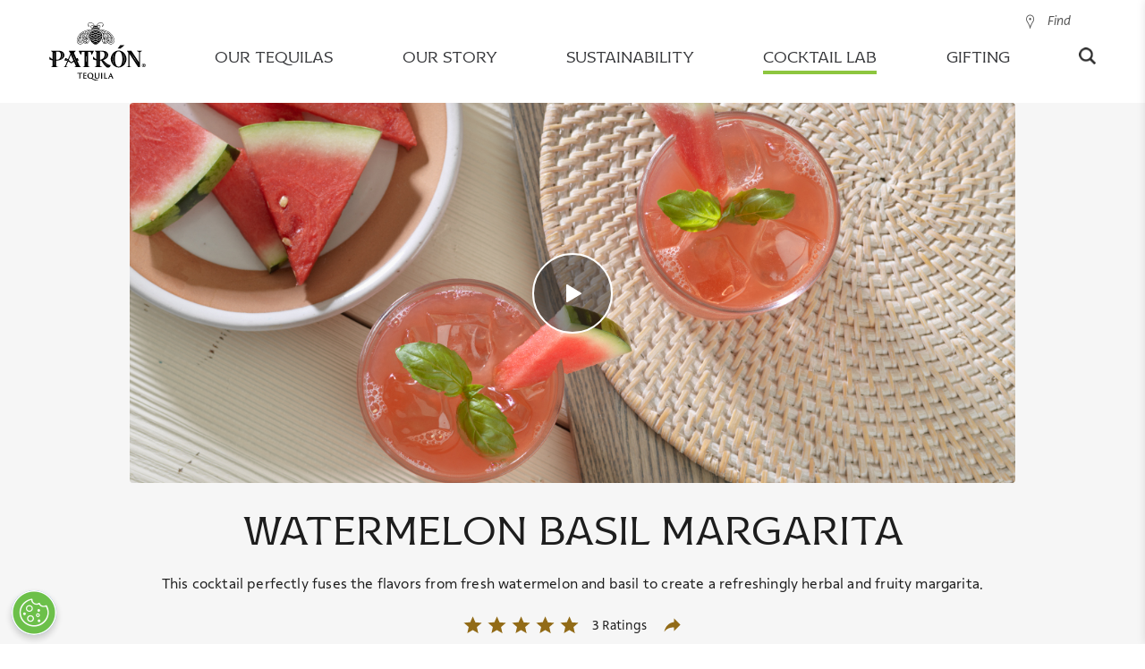

--- FILE ---
content_type: text/html;charset=UTF-8
request_url: https://www.patrontequila.com/cocktails/patron-reposado/watermelon-basil-margarita.html
body_size: 29464
content:
<!doctype html>
<html lang="en" class="browser-chrome language-en site-en-us" data-country="en-us" data-user-country="us" data-external-age-gate="true">
	<head>
		<script type="text/javascript"> 
	window.dataLayer = window.dataLayer || [];
	dataLayer.push({
		event: 'dataLayerReady',
		page:{
			pageInfo:{
				brand: 'patron',
				language: 'en',
				geoRegion: 'us',
				countrySite: 'en-us',
				errorPage: false,
				pageName: 'watermelon basil margarita cocktail recipe | patron tequila'
			},
			category:{
				siteSection: 'cocktail',
				pageTemplate: 'recipepage'
			}      
		},
		
	});
</script><script type="text/javascript"> 
	window.dataLayer = window.dataLayer || [];
	
	dataLayer.push({
		event: 'cocktailView',
		cocktail:{
			id: '2c41fa41-5321-4c2b-9003-925519d4a551',
			name: 'watermelon basil margarita',
			primaryProduct: 'patron-reposado',
			secondaryProduct: '(not available)',
			occasion: 'warm-weather',
			collection: 'margarita',
			type: 'margarita',
			flavor: 'light-refreshing,fruity,herbal',
			difficulty: 'intermediate',
			garnish: 'basil leaf & watermelon wedge',
			glass: 'double old fashioned',
			ice: 'standard',
			bartender: '(not available)', 
			avgRating: '5.0',
			totalRatings: '3'       
		}
	});
</script>
<!-- Google Tag Manager -->
		<script>(function(w,d,s,l,i){w[l]=w[l]||[];w[l].push({'gtm.start':
		new Date().getTime(),event:'gtm.js'});var f=d.getElementsByTagName(s)[0],
		j=d.createElement(s),dl=l!='dataLayer'?'&l='+l:'';j.async=true;j.src=
		'https://www.googletagmanager.com/gtm.js?id='+i+dl;f.parentNode.insertBefore(j,f);
		})(window,document,'script','dataLayer','GTM-NW2CN7C');</script>
		<!-- End Google Tag Manager -->

		<title>Watermelon Basil Margarita Cocktail Recipe | PATRÓN TEQUILA</title>
<meta content="watermelon basil margarita, watermelon margarita recipe, watermelon margarita, watermelon tequila cocktail, watermelon basil cocktail, watermelon margarita on the rocks" name="keywords"/>
<meta content="The Patrón Watermelon Basil Margarita on the rocks perfectly fuses the flavors from fresh watermelon and basil to create a refreshingly herbal and fruity cocktail." name="description"/>
<link rel="canonical" href="https://www.patrontequila.com/cocktails/patron-reposado/watermelon-basil-margarita.html"/>
<link rel="apple-touch-icon" sizes="180x180" href="/images/patrontequila.1/favicons/apple-touch-icon.png">
		<link rel="icon" type="image/png" sizes="32x32" href="/images/patrontequila.1/favicons/favicon-32x32.png">
		<link rel="icon" type="image/png" sizes="16x16" href="/images/patrontequila.1/favicons/favicon-16x16.png">
		<link rel="manifest" href="/images/patrontequila.1/favicons/site.webmanifest">
		<link rel="mask-icon" href="/images/patrontequila.1/favicons/safari-pinned-tab.svg" color="#8dc63f">
		<link rel="shortcut icon" href="/images/patrontequila.1/favicons/favicon.ico">
		<meta name="msapplication-TileColor" content="#8dc63f">
		<meta name="msapplication-config" content="/images/patrontequila.1/favicons/browserconfig.xml">
		<meta name="theme-color" content="#ffffff">
		
		<meta charset="utf-8"/>
		<meta name="viewport" content="width=device-width, initial-scale=1, maximum-scale=1,user-scalable=0, minimal-ui"/>
		<meta name="format-detection" content="telephone=no">
		<meta name="twitter:card" content="summary">
			<meta name="twitter:site" content="@patrontequila">
			<meta name="twitter:title" content="Enjoy Watermelon Basil Margarita, a cocktail made with PATRÓN Reposado."><meta name="twitter:description" content="This cocktail perfectly fuses the flavors from fresh watermelon and basil to create a refreshingly herbal and fruity margarita."><!-- Twitter Summary card images must be at least 120x120px -->
			<meta name="twitter:image" content="https://www.patrontequila.com/binaries/content/gallery/patrontequila/recipes/patron-reposado/watermelon-basil-margarita/hero.jpg">
			<!-- Open Graph data -->
			<meta property="og:title" content="Enjoy Watermelon Basil Margarita, a cocktail made with PATRÓN Reposado." /><meta property="og:type" content="website" />
			<meta property="og:url" content="https://www.patrontequila.com/cocktails/patron-reposado/watermelon-basil-margarita.html" />
			<meta property="og:image" content="https://www.patrontequila.com/binaries/content/gallery/patrontequila/recipes/patron-reposado/watermelon-basil-margarita/hero.jpg" /><meta property="og:description" content="This cocktail perfectly fuses the flavors from fresh watermelon and basil to create a refreshingly herbal and fruity margarita." /><meta property="og:site_name" content="Patron Tequila" />
		<meta property="fb:app_id" content="622707551526196" />
		<meta property="fb:pages" content="83969398808" />
		
		<link rel="alternate" href="https://www.patrontequila.com/global-es/cocktails/patron-reposado/watermelon-basil-margarita.html" hreflang="es" />
			<link rel="alternate" href="https://www.patrontequila.com/global-en/cocktails/patron-reposado/watermelon-basil-margarita.html" hreflang="x-default" />
			<link rel="alternate" href="https://www.patrontequila.com/es-mx/cocktails/patron-reposado/watermelon-basil-margarita.html" hreflang="es-mx" />
			<link rel="alternate" href="https://www.patrontequila.com/en-gb/cocktails/patron-reposado/watermelon-basil-margarita.html" hreflang="en-gb" />
			<link rel="alternate" href="https://www.patrontequila.com/en-au/cocktails/patron-reposado/watermelon-basil-margarita.html" hreflang="en-au" />
			<link rel="alternate" href="https://www.patrontequila.com/cocktails/patron-reposado/watermelon-basil-margarita.html" hreflang="en-us" />
			<link rel="alternate" href="https://www.patrontequila.com/en-ca/cocktails/patron-reposado/watermelon-basil-margarita.html" hreflang="en-ca" />
			<link rel="stylesheet" href="/css/shared/libs.min.css?v=5821382009" type="text/css"/>
		<link rel="stylesheet" href="/css/shared/shared.min.css?v=5821382009" type="text/css"/>
	<link rel="stylesheet" href="/css/patrontequila/libs.min.css?v=5821382009" type="text/css"/>
		<link rel="stylesheet" href="/css/patrontequila/patrontequila.min.css?v=5821382009" type="text/css"/>
		<style><style>
		.flatpickr-calendar {
			opacity: 0;
			text-align: center;
			visibility: hidden;
			direction: ltr;
			width: 307.875px;
			box-sizing: border-box;
			-ms-touch-action: manipulation;
			touch-action: manipulation;
			background: #fff;
			border: 0;
			border-radius: 5px;
			padding: 0;
			font-size: 14px;
			line-height: 24px;
			animation: none;
			display: none;
			position: absolute;
			box-shadow: 1px 0 #e6e6e6,-1px 0 #e6e6e6,0 1px #e6e6e6,0 -1px #e6e6e6,0 3px 13px rgba(0,0,0,.08)
		}

		.flatpickr-calendar.open,.flatpickr-calendar.inline {
			opacity: 1;
			max-height: 640px;
			visibility: visible
		}

		.flatpickr-calendar.open {
			z-index: 99999;
			display: inline-block
		}

		.flatpickr-calendar.animate.open {
			animation: fpFadeInDown .3s cubic-bezier(.23,1,.32,1)
		}

		.flatpickr-calendar.inline {
			display: block;
			position: relative;
			top: 2px
		}

		.flatpickr-calendar.static {
			position: absolute;
			top: calc(100% + 2px)
		}

		.flatpickr-calendar.static.open {
			z-index: 999;
			display: block
		}

		.flatpickr-calendar.multiMonth .flatpickr-days .dayContainer:nth-child(n+1) .flatpickr-day.inRange:nth-child(7n+7) {
			-webkit-box-shadow: none!important;
			box-shadow: none!important
		}

		.flatpickr-calendar.multiMonth .flatpickr-days .dayContainer:nth-child(n+2) .flatpickr-day.inRange:nth-child(7n+1) {
			box-shadow: -2px 0 #e6e6e6,5px 0 #e6e6e6
		}

		.flatpickr-calendar .hasWeeks .dayContainer,.flatpickr-calendar .hasTime .dayContainer {
			border-bottom: 0;
			border-bottom-left-radius: 0;
			border-bottom-right-radius: 0
		}

		.flatpickr-calendar .hasWeeks .dayContainer {
			border-left: 0
		}

		.flatpickr-calendar.hasTime .flatpickr-time {
			height: 40px;
			border-top: 1px solid #e6e6e6
		}

		.flatpickr-calendar.noCalendar.hasTime .flatpickr-time {
			height: auto
		}

		.flatpickr-calendar:before,.flatpickr-calendar:after {
			pointer-events: none;
			content: "";
			height: 0;
			width: 0;
			border: solid rgba(0,0,0,0);
			display: block;
			position: absolute;
			left: 22px
		}

		.flatpickr-calendar.rightMost:before,.flatpickr-calendar.arrowRight:before,.flatpickr-calendar.rightMost:after,.flatpickr-calendar.arrowRight:after {
			left: auto;
			right: 22px
		}

		.flatpickr-calendar.arrowCenter:before,.flatpickr-calendar.arrowCenter:after {
			left: 50%;
			right: 50%
		}

		.flatpickr-calendar:before {
			border-width: 5px;
			margin: 0 -5px
		}

		.flatpickr-calendar:after {
			border-width: 4px;
			margin: 0 -4px
		}

		.flatpickr-calendar.arrowTop:before,.flatpickr-calendar.arrowTop:after {
			bottom: 100%
		}

		.flatpickr-calendar.arrowTop:before {
			border-bottom-color: #e6e6e6
		}

		.flatpickr-calendar.arrowTop:after {
			border-bottom-color: #fff
		}

		.flatpickr-calendar.arrowBottom:before,.flatpickr-calendar.arrowBottom:after {
			top: 100%
		}

		.flatpickr-calendar.arrowBottom:before {
			border-top-color: #e6e6e6
		}

		.flatpickr-calendar.arrowBottom:after {
			border-top-color: #fff
		}

		.flatpickr-calendar:focus {
			outline: 0
		}

		.flatpickr-wrapper {
			display: inline-block;
			position: relative
		}

		.flatpickr-months {
			display: flex
		}

		.flatpickr-months .flatpickr-month {
			color: rgba(0,0,0,.9);
			fill: rgba(0,0,0,.9);
			height: 34px;
			text-align: center;
			-webkit-user-select: none;
			-ms-user-select: none;
			user-select: none;
			background: 0 0;
			flex: 1;
			line-height: 1;
			position: relative;
			overflow: hidden
		}

		.flatpickr-months .flatpickr-prev-month,.flatpickr-months .flatpickr-next-month {
			-webkit-user-select: none;
			-ms-user-select: none;
			user-select: none;
			cursor: pointer;
			height: 34px;
			z-index: 3;
			color: rgba(0,0,0,.9);
			fill: rgba(0,0,0,.9);
			padding: 10px;
			text-decoration: none;
			position: absolute;
			top: 0
		}

		.flatpickr-months .flatpickr-prev-month.flatpickr-disabled,.flatpickr-months .flatpickr-next-month.flatpickr-disabled {
			display: none
		}

		.flatpickr-months .flatpickr-prev-month i,.flatpickr-months .flatpickr-next-month i {
			position: relative
		}

		.flatpickr-months .flatpickr-prev-month.flatpickr-prev-month,.flatpickr-months .flatpickr-next-month.flatpickr-prev-month {
			left: 0
		}

		.flatpickr-months .flatpickr-prev-month.flatpickr-next-month,.flatpickr-months .flatpickr-next-month.flatpickr-next-month {
			right: 0
		}

		.flatpickr-months .flatpickr-prev-month:hover,.flatpickr-months .flatpickr-next-month:hover {
			color: #959ea9
		}

		.flatpickr-months .flatpickr-prev-month:hover svg,.flatpickr-months .flatpickr-next-month:hover svg {
			fill: #f64747
		}

		.flatpickr-months .flatpickr-prev-month svg,.flatpickr-months .flatpickr-next-month svg {
			width: 14px;
			height: 14px
		}

		.flatpickr-months .flatpickr-prev-month svg path,.flatpickr-months .flatpickr-next-month svg path {
			fill: inherit;
			transition: fill .1s
		}

		.numInputWrapper {
			height: auto;
			position: relative
		}

		.numInputWrapper input,.numInputWrapper span {
			display: inline-block
		}

		.numInputWrapper input {
			width: 100%
		}

		.numInputWrapper input::-ms-clear {
			display: none
		}

		.numInputWrapper input::-webkit-outer-spin-button,.numInputWrapper input::-webkit-inner-spin-button {
			-webkit-appearance: none;
			margin: 0
		}

		.numInputWrapper span {
			width: 14px;
			height: 50%;
			opacity: 0;
			cursor: pointer;
			box-sizing: border-box;
			border: 1px solid rgba(57,57,57,.15);
			padding: 0 4px 0 2px;
			line-height: 50%;
			position: absolute;
			right: 0
		}

		.numInputWrapper span:hover {
			background: rgba(0,0,0,.1)
		}

		.numInputWrapper span:active {
			background: rgba(0,0,0,.2)
		}

		.numInputWrapper span:after {
			content: "";
			display: block;
			position: absolute
		}

		.numInputWrapper span.arrowUp {
			border-bottom: 0;
			top: 0
		}

		.numInputWrapper span.arrowUp:after {
			border-bottom: 4px solid rgba(57,57,57,.6);
			border-left: 4px solid rgba(0,0,0,0);
			border-right: 4px solid rgba(0,0,0,0);
			top: 26%
		}

		.numInputWrapper span.arrowDown {
			top: 50%
		}

		.numInputWrapper span.arrowDown:after {
			border-top: 4px solid rgba(57,57,57,.6);
			border-left: 4px solid rgba(0,0,0,0);
			border-right: 4px solid rgba(0,0,0,0);
			top: 40%
		}

		.numInputWrapper span svg {
			width: inherit;
			height: auto
		}

		.numInputWrapper span svg path {
			fill: rgba(0,0,0,.5)
		}

		.numInputWrapper:hover {
			background: rgba(0,0,0,.05)
		}

		.numInputWrapper:hover span {
			opacity: 1
		}

		.flatpickr-current-month {
			font-size: 135%;
			line-height: inherit;
			color: inherit;
			width: 75%;
			height: 34px;
			text-align: center;
			padding: 7.48px 0 0;
			font-weight: 300;
			line-height: 1;
			display: inline-block;
			position: absolute;
			left: 12.5%;
			transform: translate(0,0)
		}

		.flatpickr-current-month span.cur-month {
			color: inherit;
			margin-left: .5ch;
			padding: 0;
			font-family: inherit;
			font-weight: 700;
			display: inline-block
		}

		.flatpickr-current-month span.cur-month:hover {
			background: rgba(0,0,0,.05)
		}

		.flatpickr-current-month .numInputWrapper {
			width: 6ch;
			width: 7ch�;
			display: inline-block
		}

		.flatpickr-current-month .numInputWrapper span.arrowUp:after {
			border-bottom-color: rgba(0,0,0,.9)
		}

		.flatpickr-current-month .numInputWrapper span.arrowDown:after {
			border-top-color: rgba(0,0,0,.9)
		}

		.flatpickr-current-month input.cur-year {
			box-sizing: border-box;
			color: inherit;
			cursor: text;
			font-size: inherit;
			font-family: inherit;
			font-weight: 300;
			line-height: inherit;
			height: auto;
			vertical-align: initial;
			-webkit-appearance: textfield;
			-ms-appearance: textfield;
			appearance: textfield;
			background: 0 0;
			border: 0;
			border-radius: 0;
			margin: 0;
			padding: 0 0 0 .5ch;
			display: inline-block
		}

		.flatpickr-current-month input.cur-year:focus {
			outline: 0
		}

		.flatpickr-current-month input.cur-year[disabled],.flatpickr-current-month input.cur-year[disabled]:hover {
			color: rgba(0,0,0,.5);
			pointer-events: none;
			background: 0 0;
			font-size: 100%
		}

		.flatpickr-current-month .flatpickr-monthDropdown-months {
			-webkit-appearance: menulist;
			-ms-appearance: menulist;
			appearance: menulist;
			box-sizing: border-box;
			color: inherit;
			cursor: pointer;
			font-size: inherit;
			height: auto;
			font-family: inherit;
			font-weight: 300;
			line-height: inherit;
			vertical-align: initial;
			width: auto;
			background: 0 0;
			border: none;
			border-radius: 0;
			outline: none;
			margin: -1px 0 0;
			padding: 0 0 0 .5ch;
			position: relative
		}

		.flatpickr-current-month .flatpickr-monthDropdown-months:focus,.flatpickr-current-month .flatpickr-monthDropdown-months:active {
			outline: none
		}

		.flatpickr-current-month .flatpickr-monthDropdown-months:hover {
			background: rgba(0,0,0,.05)
		}

		.flatpickr-current-month .flatpickr-monthDropdown-months .flatpickr-monthDropdown-month {
			background-color: rgba(0,0,0,0);
			outline: none;
			padding: 0
		}

		.flatpickr-weekdays {
			text-align: center;
			width: 100%;
			height: 28px;
			background: 0 0;
			align-items: center;
			display: flex;
			overflow: hidden
		}

		.flatpickr-weekdays .flatpickr-weekdaycontainer {
			flex: 1;
			display: flex
		}

		span.flatpickr-weekday {
			cursor: default;
			color: rgba(0,0,0,.54);
			text-align: center;
			background: 0 0;
			flex: 1;
			margin: 0;
			font-size: 90%;
			font-weight: bolder;
			line-height: 1;
			display: block
		}

		.dayContainer,.flatpickr-weeks {
			padding: 1px 0 0
		}

		.flatpickr-days {
			width: 307.875px;
			align-items: flex-start;
			display: flex;
			position: relative;
			overflow: hidden
		}

		.flatpickr-days:focus {
			outline: 0
		}

		.dayContainer {
			text-align: left;
			width: 307.875px;
			min-width: 307.875px;
			max-width: 307.875px;
			box-sizing: border-box;
			opacity: 1;
			outline: 0;
			flex-wrap: wrap;
			justify-content: space-around;
			padding: 0;
			display: flex;
			transform: translate(0,0)
		}

		.dayContainer+.dayContainer {
			box-shadow: -1px 0 #e6e6e6
		}

		.flatpickr-day {
			box-sizing: border-box;
			color: #393939;
			cursor: pointer;
			width: 14.2857%;
			max-width: 39px;
			height: 39px;
			text-align: center;
			background: 0 0;
			border: 1px solid rgba(0,0,0,0);
			border-radius: 150px;
			flex-basis: 14.2857%;
			justify-content: center;
			margin: 0;
			font-weight: 400;
			line-height: 39px;
			display: inline-block;
			position: relative
		}

		.flatpickr-day.inRange,.flatpickr-day.prevMonthDay.inRange,.flatpickr-day.nextMonthDay.inRange,.flatpickr-day.today.inRange,.flatpickr-day.prevMonthDay.today.inRange,.flatpickr-day.nextMonthDay.today.inRange,.flatpickr-day:hover,.flatpickr-day.prevMonthDay:hover,.flatpickr-day.nextMonthDay:hover,.flatpickr-day:focus,.flatpickr-day.prevMonthDay:focus,.flatpickr-day.nextMonthDay:focus {
			cursor: pointer;
			background: #e6e6e6;
			border-color: #e6e6e6;
			outline: 0
		}

		.flatpickr-day.today {
			border-color: #959ea9
		}

		.flatpickr-day.today:hover,.flatpickr-day.today:focus {
			color: #fff;
			background: #959ea9;
			border-color: #959ea9
		}

		.flatpickr-day.selected,.flatpickr-day.startRange,.flatpickr-day.endRange,.flatpickr-day.selected.inRange,.flatpickr-day.startRange.inRange,.flatpickr-day.endRange.inRange,.flatpickr-day.selected:focus,.flatpickr-day.startRange:focus,.flatpickr-day.endRange:focus,.flatpickr-day.selected:hover,.flatpickr-day.startRange:hover,.flatpickr-day.endRange:hover,.flatpickr-day.selected.prevMonthDay,.flatpickr-day.startRange.prevMonthDay,.flatpickr-day.endRange.prevMonthDay,.flatpickr-day.selected.nextMonthDay,.flatpickr-day.startRange.nextMonthDay,.flatpickr-day.endRange.nextMonthDay {
			-webkit-box-shadow: none;
			box-shadow: none;
			color: #fff;
			background: #569ff7;
			border-color: #569ff7
		}

		.flatpickr-day.selected.startRange,.flatpickr-day.startRange.startRange,.flatpickr-day.endRange.startRange {
			border-radius: 50px 0 0 50px
		}

		.flatpickr-day.selected.endRange,.flatpickr-day.startRange.endRange,.flatpickr-day.endRange.endRange {
			border-radius: 0 50px 50px 0
		}

		.flatpickr-day.selected.startRange+.endRange:not(:nth-child(7n+1)),.flatpickr-day.startRange.startRange+.endRange:not(:nth-child(7n+1)),.flatpickr-day.endRange.startRange+.endRange:not(:nth-child(7n+1)) {
			box-shadow: -10px 0 #569ff7
		}

		.flatpickr-day.selected.startRange.endRange,.flatpickr-day.startRange.startRange.endRange,.flatpickr-day.endRange.startRange.endRange {
			border-radius: 50px
		}

		.flatpickr-day.inRange {
			border-radius: 0;
			box-shadow: -5px 0 #e6e6e6,5px 0 #e6e6e6
		}

		.flatpickr-day.flatpickr-disabled,.flatpickr-day.flatpickr-disabled:hover,.flatpickr-day.prevMonthDay,.flatpickr-day.nextMonthDay,.flatpickr-day.notAllowed,.flatpickr-day.notAllowed.prevMonthDay,.flatpickr-day.notAllowed.nextMonthDay {
			color: rgba(57,57,57,.3);
			cursor: default;
			background: 0 0;
			border-color: rgba(0,0,0,0)
		}

		.flatpickr-day.flatpickr-disabled,.flatpickr-day.flatpickr-disabled:hover {
			cursor: not-allowed;
			color: rgba(57,57,57,.1)
		}

		.flatpickr-day.week.selected {
			border-radius: 0;
			box-shadow: -5px 0 #569ff7,5px 0 #569ff7
		}

		.flatpickr-day.hidden {
			visibility: hidden
		}

		.rangeMode .flatpickr-day {
			margin-top: 1px
		}

		.flatpickr-weekwrapper {
			float: left
		}

		.flatpickr-weekwrapper .flatpickr-weeks {
			padding: 0 12px;
			box-shadow: 1px 0 #e6e6e6
		}

		.flatpickr-weekwrapper .flatpickr-weekday {
			float: none;
			width: 100%;
			line-height: 28px
		}

		.flatpickr-weekwrapper span.flatpickr-day,.flatpickr-weekwrapper span.flatpickr-day:hover {
			width: 100%;
			max-width: none;
			color: rgba(57,57,57,.3);
			cursor: default;
			background: 0 0;
			border: none;
			display: block
		}

		.flatpickr-innerContainer {
			box-sizing: border-box;
			display: flex;
			overflow: hidden
		}

		.flatpickr-rContainer {
			box-sizing: border-box;
			padding: 0;
			display: inline-block
		}

		.flatpickr-time {
			text-align: center;
			height: 0;
			max-height: 40px;
			box-sizing: border-box;
			outline: 0;
			line-height: 40px;
			display: flex;
			overflow: hidden
		}

		.flatpickr-time:after {
			content: "";
			clear: both;
			display: table
		}

		.flatpickr-time .numInputWrapper {
			width: 40%;
			height: 40px;
			float: left;
			flex: 1
		}

		.flatpickr-time .numInputWrapper span.arrowUp:after {
			border-bottom-color: #393939
		}

		.flatpickr-time .numInputWrapper span.arrowDown:after {
			border-top-color: #393939
		}

		.flatpickr-time.hasSeconds .numInputWrapper {
			width: 26%
		}

		.flatpickr-time.time24hr .numInputWrapper {
			width: 49%
		}

		.flatpickr-time input {
			-webkit-box-shadow: none;
			box-shadow: none;
			text-align: center;
			height: inherit;
			line-height: inherit;
			color: #393939;
			box-sizing: border-box;
			-webkit-appearance: textfield;
			-ms-appearance: textfield;
			appearance: textfield;
			background: 0 0;
			border: 0;
			border-radius: 0;
			margin: 0;
			padding: 0;
			font-size: 14px;
			position: relative
		}

		.flatpickr-time input.flatpickr-hour {
			font-weight: 700
		}

		.flatpickr-time input.flatpickr-minute,.flatpickr-time input.flatpickr-second {
			font-weight: 400
		}

		.flatpickr-time input:focus {
			border: 0;
			outline: 0
		}

		.flatpickr-time .flatpickr-time-separator,.flatpickr-time .flatpickr-am-pm {
			height: inherit;
			float: left;
			line-height: inherit;
			color: #393939;
			width: 2%;
			-webkit-user-select: none;
			-ms-user-select: none;
			user-select: none;
			align-self: center;
			font-weight: 700
		}

		.flatpickr-time .flatpickr-am-pm {
			width: 18%;
			cursor: pointer;
			text-align: center;
			outline: 0;
			font-weight: 400
		}

		.flatpickr-time input:hover,.flatpickr-time .flatpickr-am-pm:hover,.flatpickr-time input:focus,.flatpickr-time .flatpickr-am-pm:focus {
			background: #eee
		}

		.flatpickr-input[readonly] {
			cursor: pointer
		}

		@keyframes fpFadeInDown {
			0% {
				opacity: 0;
				transform: translateY(-20px)
			}

			to {
				opacity: 1;
				transform: translate(0,0)
			}
		}

		/* @font-face {
			font-family: Proxima Nova;
			src: url(https://use.typekit.net/af/71f83c/00000000000000003b9b093b/27/l?primer=7cdcb44be4a7db8877ffa5c0007b8dd865b3bbc383831fe2ea177f62257a9191&fvd=n7&v=3)format("woff2"),url(https://use.typekit.net/af/71f83c/00000000000000003b9b093b/27/d?primer=7cdcb44be4a7db8877ffa5c0007b8dd865b3bbc383831fe2ea177f62257a9191&fvd=n7&v=3)format("woff"),url(https://use.typekit.net/af/71f83c/00000000000000003b9b093b/27/a?primer=7cdcb44be4a7db8877ffa5c0007b8dd865b3bbc383831fe2ea177f62257a9191&fvd=n7&v=3)format("opentype");
			font-style: normal;
			font-weight: 700
		}

		@font-face {
			font-family: Proxima Nova;
			src: url(https://use.typekit.net/af/27776b/00000000000000003b9b0939/27/l?primer=7cdcb44be4a7db8877ffa5c0007b8dd865b3bbc383831fe2ea177f62257a9191&fvd=n6&v=3)format("woff2"),url(https://use.typekit.net/af/27776b/00000000000000003b9b0939/27/d?primer=7cdcb44be4a7db8877ffa5c0007b8dd865b3bbc383831fe2ea177f62257a9191&fvd=n6&v=3)format("woff"),url(https://use.typekit.net/af/27776b/00000000000000003b9b0939/27/a?primer=7cdcb44be4a7db8877ffa5c0007b8dd865b3bbc383831fe2ea177f62257a9191&fvd=n6&v=3)format("opentype");
			font-style: normal;
			font-weight: 600
		}

		@font-face {
			font-family: Proxima Nova;
			src: url(https://use.typekit.net/af/4838bd/00000000000000003b9b0934/27/l?primer=7cdcb44be4a7db8877ffa5c0007b8dd865b3bbc383831fe2ea177f62257a9191&fvd=n4&v=3)format("woff2"),url(https://use.typekit.net/af/4838bd/00000000000000003b9b0934/27/d?primer=7cdcb44be4a7db8877ffa5c0007b8dd865b3bbc383831fe2ea177f62257a9191&fvd=n4&v=3)format("woff"),url(https://use.typekit.net/af/4838bd/00000000000000003b9b0934/27/a?primer=7cdcb44be4a7db8877ffa5c0007b8dd865b3bbc383831fe2ea177f62257a9191&fvd=n4&v=3)format("opentype");
			font-style: normal;
			font-weight: 400
		}

		@font-face {
			font-family: Proxima Nova;
			src: url(https://use.typekit.net/af/3331e6/00000000000000003b9b0936/27/l?primer=7cdcb44be4a7db8877ffa5c0007b8dd865b3bbc383831fe2ea177f62257a9191&fvd=n5&v=3)format("woff2"),url(https://use.typekit.net/af/3331e6/00000000000000003b9b0936/27/d?primer=7cdcb44be4a7db8877ffa5c0007b8dd865b3bbc383831fe2ea177f62257a9191&fvd=n5&v=3)format("woff"),url(https://use.typekit.net/af/3331e6/00000000000000003b9b0936/27/a?primer=7cdcb44be4a7db8877ffa5c0007b8dd865b3bbc383831fe2ea177f62257a9191&fvd=n5&v=3)format("opentype");
			font-style: normal;
			font-weight: 500
		} */

		:root {
			--liquid-font-family: "Proxima Nova",sans-serif;
			--liquid-font-family-secondary: "Avenir",sans-serif;
			--liquid-border-color: #e3e3e3;
			--liquid-border-color-secondary: #353535;
			--liquid-border-radius: 5px;
			--liquid-background-color: #fff;
			--liquid-background-alternative-color: #ededed;
			--liquid-text-color: #353535;
			--liquid-text-color-light: #a5a5a5;
			--liquid-text-color-secondary: #5c7186;
			--liquid-text-grey-color: #9b9b9b;
			--liquid-button-background: #757575;
			--liquid-text-red-color: #93090a;
			--liquid-text-green-color: #009612;
			--liquid-disabled-color: #ccc;
			--liquid-shimmer-background-color: #ebebeb;
			--liquid-shimmer-highlight-color: #f5f5f5;
			--liquid-view-lg: 1200px;
			--liquid-view-md: 992px;
			--liquid-view-sm: 768px
		}

		@keyframes shimmer {
			to {
				transform: translate(100%)
			}
		}

		/* body { */
		.reservebar-dtc-modal {
			font-family: var(--liquid-font-family);
			color: var(--liquid-text-color)
		}

		.reservebar-dtc-modal h3 {
			font-family: var(--liquid-font-family-secondary)
		}

		.liquid-backdrop {
			width: 100%;
			height: 100%;
			z-index: 9998;
			background: rgba(0,0,0,.3);
			position: fixed;
			top: 0;
			left: 0
		}

		.liquid-address-typeahead {
			flex-direction: column;
			display: flex;
			position: relative
		}

		.liquid-address-typeahead input {
			all: unset;
			font-family: var(--liquid-font-family);
			box-sizing: border-box;
			border-radius: var(--liquid-border-radius);
			border: 1px solid var(--liquid-border-color);
			width: 100%;
			padding: 13px 10px 13px 25px
		}

		.liquid-address-typeahead input::-ms-input-placeholder {
			color: var(--liquid-text-grey-color);
			font-size: 14px;
			line-height: 14px
		}

		.liquid-address-typeahead input::placeholder {
			color: var(--liquid-text-grey-color);
			font-size: 14px;
			line-height: 14px
		}

		.liquid-address-typeahead input:disabled {
			background-color: var(--liquid-background-alternative-color)
		}

		.liquid-address-typeahead-error {
			color: var(--liquid-text-red-color);
			text-align: left;
			margin-bottom: 5px
		}

		.liquid-address-typeahead-error:not(:empty)~.liquid-address-typeahead-buttons {
			top: 70px
		}

		.liquid-address-typeahead-buttons {
			background-color: var(--liquid-background-color);
			z-index: 1000;
			border-radius: var(--liquid-border-radius);
			box-sizing: border-box;
			width: 100%;
			flex-direction: column;
			display: flex;
			position: absolute;
			top: 46px;
			overflow: hidden;
			box-shadow: 0 2px 6px rgba(0,0,0,.3)
		}

		.liquid-address-typeahead-buttons--hidden {
			display: none
		}

		.liquid-address-typeahead-buttons button {
			all: initial;
			font-family: var(--liquid-font-family);
			cursor: pointer;
			text-overflow: ellipsis;
			white-space: nowrap;
			text-align: left;
			border-top: 1px solid var(--liquid-border-color);
			color: var(--liquid-text-color);
			padding: 0 4px;
			font-size: 14px;
			line-height: 30px;
			overflow: hidden
		}

		.liquid-address-typeahead-buttons button:hover {
			background-color: var(--liquid-background-alternative-color)
		}

		.liquid-address-typeahead-buttons button:before {
			content: " ";
			width: 15px;
			height: 20px;
			vertical-align: top;
			background-image: url(https://maps.gstatic.com/mapfiles/api-3/images/autocomplete-icons_hdpi.png);
			background-position: -1px -161px;
			background-size: 34px;
			margin-top: 6px;
			margin-right: 7px;
			display: inline-block
		}

		:root {
			--liquid-font-family: "Proxima Nova",sans-serif;
			--liquid-font-family-secondary: "Avenir",sans-serif;
			--liquid-border-color: #e3e3e3;
			--liquid-border-color-secondary: #353535;
			--liquid-border-radius: 5px;
			--liquid-background-color: #fff;
			--liquid-background-alternative-color: #ededed;
			--liquid-text-color: #353535;
			--liquid-text-color-light: #a5a5a5;
			--liquid-text-color-secondary: #5c7186;
			--liquid-text-grey-color: #9b9b9b;
			--liquid-button-background: #757575;
			--liquid-text-red-color: #93090a;
			--liquid-text-green-color: #009612;
			--liquid-disabled-color: #ccc;
			--liquid-shimmer-background-color: #ebebeb;
			--liquid-shimmer-highlight-color: #f5f5f5;
			--liquid-view-lg: 1200px;
			--liquid-view-md: 992px;
			--liquid-view-sm: 768px
		}

		div[liquid-cart] {
			width: 400px;
			height: 100vh;
			z-index: 9999;
			background-color: var(--liquid-background-alternative-color);
			color: var(--liquid-text-color);
			box-sizing: border-box;
			transition: all .3s ease-in-out;
			position: fixed;
			top: 0;
			bottom: 0;
			right: 0;
			transform: translate(100%);
			box-shadow: 0 0 10px rgba(0,0,0,.1)
		}

		div[liquid-cart].active {
			transform: translate(0)
		}

		@media only screen and (max-width: --liquid-view-sm) {
			div[liquid-cart] {
				width:100%
			}
		}

		.liquid-cart {
			width: 100%;
			height: 100%;
			position: relative
		}

		.liquid-cart-close {
			z-index: 10000;
			color: #000;
			cursor: pointer;
			font-size: 24px;
			display: block;
			position: absolute;
			top: 22px;
			right: 20px
		}

		/* .liquid-cart-atc {
			all: initial;
			background-color: var(--liquid-button-background);
			color: #fff;
			border-radius: var(--liquid-border-radius);
			opacity: 1;
			line-height: 42px;
			font-family: var(--liquid-font-family);
			border-style: solid;
			border-width: 1px;
			border-color: var(--liquid-button-background);
			cursor: pointer;
			box-sizing: border-box;
			text-align: center;
			text-transform: uppercase;
			white-space: nowrap;
			-webkit-user-select: none;
			-ms-user-select: none;
			user-select: none;
			width: 100%;
			outline: none;
			padding: 0 14px;
			font-size: 14px;
			font-weight: 700;
			transition: background .3s ease-out,border-color .3s ease-out,color .3s ease-out,opacity .3s ease-out
		} 

		.liquid-cart-atc * {
			all: unset
		}

		.liquid-cart-atc:hover:not([disabled]) {
			background-color: var(--liquid-button-background);
			border-color: var(--liquid-button-background);
			filter: brightness(105%)
		}

		.liquid-cart-atc:focus {
			outline: none;
			box-shadow: 0 0 1px 3px rgba(0,0,0,.2)
		}

		.liquid-cart-atc:disabled {
			opacity: .5;
			cursor: initial;
			pointer-events: none
		}
		*/

		.liquid-cart-content {
			height: calc(100% - 110px);
			padding: 20px;
			overflow-y: auto
		}

		.liquid-cart-title {
			margin-top: 0;
			margin-bottom: 1.5em;
			font-size: 1.6rem;
			font-weight: 400
		}

		.liquid-cart-icon {
			cursor: pointer;
			padding-top: 15px
		}

		.liquid-cart-icon svg {
			color: var(--liquid-text-color)
		}

		.liquid-cart-icon span {
			width: 15px;
			height: 15px;
			color: var(--liquid-background-color);
			background: var(--liquid-text-color);
			border-radius: 50%;
			justify-content: center;
			align-items: center;
			font-size: 10px;
			display: inline-flex;
			transform: translate(-3px,-15px)
		}

		.liquid-cart-item,.liquid-cart-bundle {
			margin-bottom: 1rem;
			list-style: none;
			position: relative
		}

		.liquid-cart-item-image,.liquid-cart-bundle-image {
			width: 80px;
			height: 80px;
			object-fit: contain;
			border: 1px solid var(--liquid-border-color);
			background: #fff
		}

		.liquid-cart-item-volume,.liquid-cart-bundle-volume {
			display: block
		}

		.liquid-cart-item-gift-card,.liquid-cart-item-fulfillment-expectation,.liquid-cart-bundle-gift-card,.liquid-cart-bundle-fulfillment-expectation {
			text-transform: uppercase;
			letter-spacing: 1px;
			grid-area: expectation;
			margin-top: .5rem;
			font-size: .8rem;
			font-weight: 600;
			line-height: 1.3rem
		}

		.liquid-cart-item-gift-card-to,.liquid-cart-bundle-gift-card-to {
			color: var(--liquid-text-color-secondary)
		}

		.liquid-cart-item-gift-card-send-date,.liquid-cart-bundle-gift-card-send-date {
			color: var(--liquid-text-color-light)
		}

		.liquid-cart-item-fulfillment-expectation-expectation,.liquid-cart-bundle-fulfillment-expectation-expectation {
			color: var(--liquid-text-color-secondary)
		}

		.liquid-cart-item-fulfillment-expectation-supplier,.liquid-cart-bundle-fulfillment-expectation-supplier {
			color: var(--liquid-text-color-light)
		}

		.liquid-cart-item-remove,.liquid-cart-bundle-remove {
			cursor: pointer;
			background-color: rgba(0,0,0,0);
			border: none;
			font-size: .9rem;
			line-height: 1rem;
			position: absolute;
			top: 0;
			right: 0
		}

		.liquid-cart-item-remove:hover,.liquid-cart-bundle-remove:hover {
			opacity: .7
		}

		.liquid-cart-bundle {
			grid-template-rows: 1fr repeat(3,auto);
			grid-template-columns: 80px 1fr 1.2fr 1fr 20px;
			grid-template-areas: "image name name name action""image quantity toggle price price""items items items items items";
			gap: 5px 10px;
			display: grid
		}

		.liquid-cart-bundle-name {
			grid-area: name;
			align-self: center
		}

		.liquid-cart-bundle-image {
			grid-area: image
		}

		.liquid-cart-bundle-price {
			text-align: right;
			font-family: var(--liquid-font-family-secondary);
			grid-area: price;
			align-self: center
		}

		.liquid-cart-bundle-toggle {
			border: 1px solid var(--liquid-border-color-secondary);
			cursor: pointer;
			width: 90px;
			background: 0 0;
			grid-area: toggle;
			justify-content: space-between;
			align-items: center;
			padding: .5rem .75rem;
			font-size: .75rem;
			display: flex
		}

		.liquid-cart-bundle-toggle:after {
			content: "";
			height: .45rem;
			vertical-align: top;
			width: .45rem;
			border-style: solid;
			border-width: .1rem .1rem 0 0;
			transition: all .2s ease-in-out;
			display: inline-block;
			position: relative;
			top: -2px;
			left: .15rem;
			transform: rotate(135deg)
		}

		.liquid-cart-bundle-items {
			opacity: 0;
			height: 0;
			grid-area: items;
			margin-top: 10px;
			transition: opacity .2s ease-out;
			overflow: hidden
		}

		.liquid-cart-bundle.expanded .liquid-cart-bundle-items {
			opacity: 1;
			height: auto
		}

		.liquid-cart-bundle.expanded .liquid-cart-bundle-toggle:after {
			top: 2px;
			transform: rotate(-45deg)
		}

		.liquid-cart-qty-selector {
			font-family: var(--liquid-font-family);
			box-sizing: border-box;
			border-radius: var(--liquid-border-radius);
			border: 1px solid var(--liquid-border-color);
			width: 100%;
			border-radius: var(--liquid-border-radius);
			max-width: 85px;
			border-color: var(--liquid-border-color);
			color: var(--liquid-text-color);
			background-color: rgba(0,0,0,0);
			outline: none;
			grid-area: quantity;
			padding: 5px 10px
		}

		.liquid-cart-item {
			grid-template-rows: repeat(5,auto);
			grid-template-columns: 80px 1fr 1fr 20px;
			grid-template-areas: "image name name action""image volume volume action""image quantity price price""engraving engraving engraving engraving""expectation expectation expectation expectation";
			gap: 0 10px;
			display: grid
		}

		.liquid-cart-item-name {
			grid-area: name;
			align-self: center
		}

		.liquid-cart-item-volume {
			grid-area: volume;
			font-size: .75rem
		}

		.liquid-cart-item-image {
			grid-area: image
		}

		.liquid-cart-item-quantity {
			grid-area: quantity
		}

		.liquid-cart-item-engraving {
			grid-area: engraving;
			margin: 20px 0 10px
		}

		.liquid-cart-item-price {
			text-align: right;
			font-family: var(--liquid-font-family-secondary);
			grid-area: price;
			align-self: center
		}

		.liquid-cart-bottom-container {
			box-sizing: border-box;
			width: 100%;
			background-color: #fff;
			padding: 10px 20px;
			position: fixed;
			bottom: 0;
			left: 0
		}

		.liquid-cart-bottom-sub-total {
			flex-direction: row;
			justify-content: space-between;
			margin-bottom: 10px;
			display: flex
		}

		.liquid-cart-bottom-sub-total-items,.liquid-cart-bottom-sub-total-value {
			font-family: var(--liquid-font-family);
			color: var(--liquid-text-color);
			font-size: 16px;
			font-weight: 600;
			line-height: 24px
		}

		.liquid-engraving-view,.liquid-engraving-edit,.liquid-engraving-disabled {
			background-color: var(--liquid-background-color);
			border: 1px solid var(--liquid-border-color);
			border-radius: var(--liquid-border-radius);
			grid-template-rows: repeat(2,auto);
			grid-template-columns: 1.56rem 1fr auto;
			grid-template-areas: "check title value""details details details""details details details";
			align-items: end;
			padding: 10px;
			display: grid
		}

		.liquid-engraving-view h3,.liquid-engraving-view p,.liquid-engraving-edit h3,.liquid-engraving-edit p,.liquid-engraving-disabled h3,.liquid-engraving-disabled p {
			align-self: center;
			margin: 0;
			font-size: 1rem;
			font-weight: 400
		}

		.liquid-engraving-view p,.liquid-engraving-edit p,.liquid-engraving-disabled p {
			grid-area: value
		}

		.liquid-engraving-view h3,.liquid-engraving-edit h3,.liquid-engraving-disabled h3 {
			grid-area: title
		}

		.liquid-engraving-view input,.liquid-engraving-edit input,.liquid-engraving-disabled input {
			all: unset;
			font-family: var(--liquid-font-family);
			box-sizing: border-box;
			border-radius: var(--liquid-border-radius);
			border: 1px solid var(--liquid-border-color);
			width: 100%;
			margin: 10px 0 0;
			padding: 13px 10px
		}

		.liquid-engraving-view input::-ms-input-placeholder,.liquid-engraving-edit input::-ms-input-placeholder,.liquid-engraving-disabled input::-ms-input-placeholder {
			color: var(--liquid-text-grey-color);
			font-size: 14px;
			line-height: 14px
		}

		.liquid-engraving-view input::placeholder,.liquid-engraving-edit input::placeholder,.liquid-engraving-disabled input::placeholder {
			color: var(--liquid-text-grey-color);
			font-size: 14px;
			line-height: 14px
		}

		.liquid-engraving-view input:disabled,.liquid-engraving-edit input:disabled,.liquid-engraving-disabled input:disabled {
			background-color: var(--liquid-background-alternative-color)
		}

		.liquid-engraving-disabled {
			color: var(--liquid-disabled-color)
		}

		.liquid-engraving-disabled .liquid-engraving-add {
			cursor: unset
		}

		.liquid-engraving-disabled .liquid-engraving-add:before {
			width: 20px;
			height: 20px;
			content: " ";
			background-image: url([data-uri]);
			background-position: 50%;
			background-repeat: no-repeat;
			background-size: 9px;
			background-color: var(--liquid-background-color);
			border: 1px solid var(--liquid-disabled-color);
			vertical-align: -30%;
			border-radius: 20px;
			margin-right: 4px;
			display: inline-block
		}

		.liquid-engraving-details,.liquid-engraving-details-disabled,.liquid-engraving-form,.liquid-engraving-form-enabled {
			grid-area: details;
			align-items: end
		}

		.liquid-engraving-form,.liquid-engraving-details-disabled {
			display: none
		}

		.liquid-engraving-lines {
			margin: 15px 0 20px;
			padding: 0;
			font-size: .75rem;
			line-height: 1.5rem;
			list-style: none
		}

		.liquid-engraving-check {
			cursor: pointer;
			grid-area: check
		}

		.liquid-engraving-check:before {
			width: 20px;
			height: 20px;
			content: " ";
			background-image: url("data:image/svg+xml;utf8,<svg width=\"9\" height=\"8\" viewBox=\"0 0 9 8\" fill=\"none\" xmlns=\"http://www.w3.org/2000/svg\"><path d=\"M0.5 4.7724L2.65299 7L8 1\" stroke=\"white\"/></svg>");
			background-position: 50%;
			background-repeat: no-repeat;
			background-size: 9px;
			background-color: var(--liquid-text-green-color);
			vertical-align: -30%;
			border: none;
			border-radius: 20px;
			margin-right: 4px;
			display: inline-block
		}

		.liquid-engraving-add {
			cursor: pointer;
			grid-area: check
		}

		.liquid-engraving-add:before {
			width: 20px;
			height: 20px;
			content: " ";
			background-image: url([data-uri]);
			background-position: 50%;
			background-repeat: no-repeat;
			background-size: 9px;
			background-color: var(--liquid-background-color);
			border: 1px solid var(--liquid-border-color-secondary);
			vertical-align: -30%;
			border-radius: 20px;
			margin-right: 4px;
			display: inline-block
		}

		.liquid-engraving-button {
			flex-direction: row;
			grid-area: action;
			justify-content: flex-end;
			display: flex
		}

		.liquid-engraving-button button {
			all: initial;
			font-family: var(--liquid-font-family);
			letter-spacing: 1px;
			text-transform: uppercase;
			cursor: pointer;
			opacity: 1;
			font-size: 10px;
			font-weight: 700;
			line-height: 14px;
			-webkit-text-decoration-line: underline;
			text-decoration-line: underline
		}

		.liquid-engraving-button button:disabled {
			opacity: .5;
			cursor: initial;
			pointer-events: none
		}

		.liquid-gift-card {
			color: var(--liquid-text-color)
		}

		.liquid-gift-card-message-field {
			font-family: var(--liquid-font-family);
			margin-bottom: 40px
		}

		.liquid-gift-card-message-field label {
			color: var(--liquid-text-grey-color);
			margin-bottom: 12px;
			font-size: 16px;
			font-weight: 400;
			line-height: 16px;
			display: block
		}

		.liquid-gift-card-message-field textarea {
			all: unset;
			font-family: var(--liquid-font-family);
			box-sizing: border-box;
			border-radius: var(--liquid-border-radius);
			border: 1px solid var(--liquid-border-color);
			width: 100%;
			resize: none;
			color: var(--liquid-text-color);
			padding: 19px 10px
		}

		.liquid-gift-card-message-field textarea::-ms-input-placeholder {
			color: var(--liquid-text-grey-color);
			font-size: 14px;
			line-height: 14px
		}

		.liquid-gift-card-message-field textarea::placeholder {
			color: var(--liquid-text-grey-color);
			font-size: 14px;
			line-height: 14px
		}

		.liquid-gift-card-message-field textarea:disabled {
			background-color: var(--liquid-background-alternative-color)
		}

		.liquid-gift-card-recipients-field {
			font-family: var(--liquid-font-family);
			margin-bottom: 40px
		}

		.liquid-gift-card-recipients-field label {
			color: var(--liquid-text-grey-color);
			margin-bottom: 12px;
			font-size: 16px;
			font-weight: 400;
			line-height: 16px;
			display: block
		}

		.liquid-gift-card-recipients-field label:after {
			content: " *";
			color: var(--liquid-text-red-color)
		}

		.liquid-gift-card-recipients-field-email-container {
			all: initial;
			width: 100%;
			border: 1px solid var(--liquid-border-color);
			border-radius: var(--liquid-border-radius);
			cursor: text;
			flex-wrap: wrap;
			margin: 10px 0 5px;
			display: flex
		}

		.liquid-gift-card-recipients-field-email-container textarea {
			font-family: var(--liquid-font-family);
			box-shadow: none;
			resize: none;
			height: 39px;
			box-sizing: border-box;
			white-space: nowrap;
			color: var(--liquid-text-color);
			background-color: rgba(0,0,0,0);
			border: none;
			outline: none;
			flex-grow: 1;
			margin: 0;
			padding: 13px 10px;
			font-size: 15px;
			display: block;
			overflow: hidden
		}

		.liquid-gift-card-recipients-field-chip {
			border: 1px solid var(--liquid-border-color);
			border-radius: var(--liquid-border-radius);
			height: 20px;
			background-color: rgba(0,0,0,0);
			margin: 6px 2px 6px 6px;
			padding-top: 4px;
			display: flex
		}

		.liquid-gift-card-recipients-field-chip-error {
			border: solid 1px var(--liquid-text-red-color)!important;
			background-color: var(--liquid-text-red-color)!important
		}

		.liquid-gift-card-recipients-field-chip-error span {
			color: var(--liquid-background-color)!important
		}

		.liquid-gift-card-recipients-field-chip-error button {
			opacity: .8;
			color: var(--liquid-background-color)!important
		}

		.liquid-gift-card-recipients-field-chip-error button:hover {
			opacity: 1;
			color: var(--liquid-background-color)!important
		}

		.liquid-gift-card-recipients-field-chip span {
			color: var(--liquid-text-grey-color);
			cursor: default;
			white-space: nowrap;
			text-overflow: ellipsis;
			max-width: 350px;
			padding-top: 1px;
			padding-left: 8px;
			font-size: 12px;
			font-weight: 600;
			display: block;
			overflow: hidden
		}

		.liquid-gift-card-recipients-field-chip button {
			all: revert;
			cursor: pointer;
			color: var(--liquid-text-grey-color);
			opacity: .8;
			background-color: rgba(0,0,0,0);
			border: none;
			outline: none;
			font-weight: 700
		}

		.liquid-gift-card-recipients-field-chip button:hover {
			opacity: 1
		}

		.liquid-gift-card-recipients-field-chip button:before {
			content: "╳";
			font-size: 10px;
			position: relative;
			top: -3px
		}

		.liquid-gift-card-sender-field {
			font-family: var(--liquid-font-family);
			margin-bottom: 40px
		}

		.liquid-gift-card-sender-field label {
			color: var(--liquid-text-grey-color);
			margin-bottom: 12px;
			font-size: 16px;
			font-weight: 400;
			line-height: 16px;
			display: block
		}

		.liquid-gift-card-sender-field label:after {
			content: " *";
			color: var(--liquid-text-red-color)
		}

		.liquid-gift-card-sender-field input {
			all: unset;
			font-family: var(--liquid-font-family);
			box-sizing: border-box;
			border-radius: var(--liquid-border-radius);
			border: 1px solid var(--liquid-border-color);
			width: 100%;
			color: var(--liquid-text-color);
			padding: 13px 10px
		}

		.liquid-gift-card-sender-field input::-ms-input-placeholder {
			color: var(--liquid-text-grey-color);
			font-size: 14px;
			line-height: 14px
		}

		.liquid-gift-card-sender-field input::placeholder {
			color: var(--liquid-text-grey-color);
			font-size: 14px;
			line-height: 14px
		}

		.liquid-gift-card-sender-field input:disabled {
			background-color: var(--liquid-background-alternative-color)
		}

		.liquid-gift-card-send-date-field {
			font-family: var(--liquid-font-family);
			margin-bottom: 40px
		}

		.liquid-gift-card-send-date-field input {
			all: unset;
			font-family: var(--liquid-font-family);
			box-sizing: border-box;
			border-radius: var(--liquid-border-radius);
			border: 1px solid var(--liquid-border-color);
			width: 100%;
			width: 180px;
			color: var(--liquid-text-color);
			padding: 13px 10px
		}

		.liquid-gift-card-send-date-field input::-ms-input-placeholder {
			color: var(--liquid-text-grey-color);
			font-size: 14px;
			line-height: 14px
		}

		.liquid-gift-card-send-date-field input::placeholder {
			color: var(--liquid-text-grey-color);
			font-size: 14px;
			line-height: 14px
		}

		.liquid-gift-card-send-date-field input:disabled {
			background-color: var(--liquid-background-alternative-color)
		}

		.liquid-gift-card-send-date-field label {
			color: var(--liquid-text-grey-color);
			margin-bottom: 12px;
			font-size: 16px;
			font-weight: 400;
			line-height: 16px;
			display: block
		}

		.liquid-gift-card-send-date-field label:after {
			content: " *";
			color: var(--liquid-text-red-color)
		}

		.liquid-gift-card-prices {
			font-family: var(--liquid-font-family);
			margin-bottom: 40px
		}

		.liquid-gift-card-prices ul {
			all: initial;
			grid-gap: 10px;
			grid-template-columns: repeat(6,1fr);
			display: grid
		}

		.liquid-gift-card-prices ul * {
			all: unset
		}

		.liquid-gift-card-prices button {
			border: 1px solid var(--liquid-border-color);
			border-radius: var(--liquid-border-radius);
			color: var(--liquid-text-color);
			cursor: pointer;
			width: 55px;
			height: 38px;
			text-align: center
		}

		.liquid-gift-card-prices--loading button {
			width: 100%;
			border-radius: var(--liquid-border-radius);
			z-index: 1;
			background-color: var(--liquid-shimmer-background-color);
			width: 55px;
			height: 38px;
			line-height: 1;
			display: inline-flex;
			position: relative;
			overflow: hidden
		}

		.liquid-gift-card-prices--loading button:after {
			content: " ";
			height: 100%;
			background-repeat: no-repeat;
			background-image: linear-gradient(90deg,var(--liquid-shimmer-background-color),var(--liquid-shimmer-highlight-color),var(--liquid-shimmer-background-color));
			animation-name: shimmer;
			animation-duration: 1s;
			animation-timing-function: ease-in-out;
			animation-iteration-count: infinite;
			animation-direction: normal;
			display: block;
			position: absolute;
			top: 0;
			left: 0;
			right: 0;
			transform: translate(-100%)
		}

		.liquid-gift-card-prices--selected {
			background-color: var(--liquid-button-background)!important;
			color: var(--liquid-background-color)!important
		}

		.liquid-gift-card-image {
			width: 100%;
			max-width: 551px;
			min-width: 400px;
			height: 545px;
			position: relative
		}

		.liquid-gift-card-image--loading {
			width: 100%;
			border-radius: var(--liquid-border-radius);
			z-index: 1;
			background-color: var(--liquid-shimmer-background-color);
			height: 200px;
			width: calc(100% - 40px);
			margin-left: 20px;
			margin-right: 20px;
			line-height: 1;
			display: inline-flex;
			position: absolute;
			top: 50%;
			overflow: hidden;
			transform: translateY(-50%)
		}

		.liquid-gift-card-image--loading:after {
			content: " ";
			height: 100%;
			background-repeat: no-repeat;
			background-image: linear-gradient(90deg,var(--liquid-shimmer-background-color),var(--liquid-shimmer-highlight-color),var(--liquid-shimmer-background-color));
			animation-name: shimmer;
			animation-duration: 1s;
			animation-timing-function: ease-in-out;
			animation-iteration-count: infinite;
			animation-direction: normal;
			display: block;
			position: absolute;
			top: 0;
			left: 0;
			right: 0;
			transform: translate(-100%)
		}

		.liquid-gift-card-image__image {
			width: 100%;
			height: 100%;
			background-position: 50%;
			background-repeat: no-repeat;
			background-size: contain
		}

		.liquid-product-group-size-select-dropdown {
			font-family: var(--liquid-font-family);
			box-sizing: border-box;
			border-radius: var(--liquid-border-radius);
			border: 1px solid var(--liquid-border-color);
			width: 100%;
			max-width: 120px;
			border-color: var(--liquid-border-color);
			border-radius: 0;
			border-radius: var(--liquid-border-radius);
			color: var(--liquid-text-color);
			background-color: rgba(0,0,0,0);
			outline: none;
			padding: 5px 10px
		}

		.liquid-product-group-size-buttons {
			width: 100%;
			grid-gap: 6px;
			grid-template-columns: repeat(auto-fit,130px);
			display: grid
		}

		.liquid-product-group-size-buttons button {
			all: initial;
			color: var(--liquid-text-color);
			opacity: 1;
			line-height: 30px;
			font-family: var(--liquid-font-family);
			border-style: solid;
			border-width: 1px;
			border-color: var(--liquid-button-background);
			cursor: pointer;
			box-sizing: border-box;
			text-align: center;
			text-transform: uppercase;
			white-space: nowrap;
			-webkit-user-select: none;
			-ms-user-select: none;
			user-select: none;
			outline: none;
			padding: 0 14px;
			font-size: 14px;
			font-weight: 700;
			transition: background .3s ease-out,border-color .3s ease-out,color .3s ease-out,opacity .3s ease-out
		}

		.liquid-product-group-size-buttons button * {
			all: unset
		}

		.liquid-product-group-size-buttons button:hover:not([disabled]) {
			border-color: var(--liquid-button-background);
			filter: brightness(105%)
		}

		.liquid-product-group-size-buttons button:focus {
			outline: none;
			box-shadow: 0 0 1px 3px rgba(0,0,0,.2)
		}

		.liquid-product-group-size-buttons button:disabled {
			opacity: .5;
			cursor: initial;
			pointer-events: none
		}

		.liquid-fulfillment-method-selector {
			margin: 30px
		}

		.liquid-fulfillment-method-selector>div {
			cursor: pointer;
			border: 1px solid var(--liquid-border-color);
			border-radius: var(--liquid-border-radius);
			gap: 10px;
			margin-bottom: 10px;
			padding: 20px
		}

		.liquid-fulfillment-method-selector>div.selected {
			border: 1px solid var(--liquid-border-color-secondary)
		}

		.liquid-fulfillment-method-selector>div>.liquid-price-expectation-wrapper {
			justify-content: space-between;
			align-items: center;
			margin-top: 10px;
			display: flex
		}

		.liquid-fulfillment-method-selector>div>.liquid-price {
			float: right
		}

		.liquid-fulfillment-method-selector>div>.liquid-fulfillment-expectation {
			clear: both
		}

		.liquid-plp-details>.liquid-availability:before {
			width: 20px;
			height: 20px;
			content: " ";
			background-image: url("data:image/svg+xml;utf8,<svg width=\"9\" height=\"8\" viewBox=\"0 0 9 8\" fill=\"none\" xmlns=\"http://www.w3.org/2000/svg\"><path d=\"M0.5 4.7724L2.65299 7L8 1\" stroke=\"white\"/></svg>");
			background-position: 50%;
			background-repeat: no-repeat;
			background-size: 9px;
			background-color: var(--liquid-button-background);
			vertical-align: -30%;
			border: none;
			border-radius: 20px;
			margin-right: 4px;
			display: inline-block
		}

		.liquid-unavailable-location-alert {
			text-align: center;
			color: var(--liquid-text-red-color);
			margin: 1rem 0;
			font-size: 1rem;
			font-weight: lighter;
			position: relative
		}

		.liquid-unavailable-location-alert .liquid-ship-availability {
			opacity: 0;
			color: var(--liquid-text-color);
			background: var(--liquid-background-color);
			-o-transition: all .3s ease-out;
			margin: .5rem 0;
			padding: 1rem;
			font-size: 12px;
			transition: all .3s ease-out;
			display: none;
			position: absolute;
			box-shadow: 0 .5rem 1rem rgba(0,0,0,.15)
		}

		.liquid-unavailable-location-alert .liquid-ship-availability:not(:lang(ae)):not(:lang(ar)):not(:lang(arc)):not(:lang(bcc)):not(:lang(bqi)):not(:lang(ckb)):not(:lang(dv)):not(:lang(fa)):not(:lang(glk)):not(:lang(he)):not(:lang(ku)):not(:lang(mzn)):not(:lang(nqo)):not(:lang(pnb)):not(:lang(ps)):not(:lang(sd)):not(:lang(ug)):not(:lang(ur)):not(:lang(yi)) {
			text-align: left
		}

		.liquid-unavailable-location-alert .liquid-ship-availability:-webkit-any(:lang(ae),:lang(ar),:lang(arc),:lang(bcc),:lang(bqi),:lang(ckb),:lang(dv),:lang(fa),:lang(glk),:lang(he),:lang(ku),:lang(mzn),:lang(nqo),:lang(pnb),:lang(ps),:lang(sd),:lang(ug),:lang(ur),:lang(yi)) {
			text-align: right
		}

		.liquid-unavailable-location-alert .liquid-ship-availability:-webkit-any(:lang(ae),:lang(ar),:lang(arc),:lang(bcc),:lang(bqi),:lang(ckb),:lang(dv),:lang(fa),:lang(glk),:lang(he),:lang(ku),:lang(mzn),:lang(nqo),:lang(pnb),:lang(ps),:lang(sd),:lang(ug),:lang(ur),:lang(yi)) {
			text-align: right
		}

		.liquid-unavailable-location-alert .liquid-ship-availability:is(:lang(ae),:lang(ar),:lang(arc),:lang(bcc),:lang(bqi),:lang(ckb),:lang(dv),:lang(fa),:lang(glk),:lang(he),:lang(ku),:lang(mzn),:lang(nqo),:lang(pnb),:lang(ps),:lang(sd),:lang(ug),:lang(ur),:lang(yi)) {
			text-align: right
		}

		.liquid-unavailable-location-alert:hover .liquid-ship-availability {
			display: block
		}

		.liquid-unavailable-location-alert .liquid-available-locations-tooltip {
			cursor: pointer;
			text-decoration: underline
		}

		.liquid-unavailable-location-alert .liquid-available-locations-tooltip:hover~.liquid-ship-availability {
			opacity: 1
		}

		span[liquid-pim-img-mode=selector] {
			min-height: 360px;
			background-position: 50%;
			background-repeat: no-repeat;
			background-size: contain;
			justify-content: center;
			align-items: flex-end;
			margin-bottom: 4.5rem;
			display: flex
		}

		span[liquid-pim-img-mode=selector] .liquid-pim-img {
			height: 4rem;
			width: auto;
			border: 1px solid var(--liquid-background-color);
			opacity: .4;
			background-color: var(--liquid-background-color);
			cursor: pointer;
			-o-transition: all .32s ease-out;
			margin: .25rem;
			transition: all .32s ease-out;
			transform: translateY(4.5rem)
		}

		span[liquid-pim-img-mode=selector] .liquid-pim-img:hover {
			opacity: .8
		}

		span[liquid-pim-img-mode=selector] .selected {
			opacity: 1
		}

		.liquid-checkout-button {
			all: initial;
			background-color: var(--liquid-button-background);
			color: #fff;
			border-radius: var(--liquid-border-radius);
			opacity: 1;
			line-height: 42px;
			font-family: var(--liquid-font-family);
			border-style: solid;
			border-width: 1px;
			border-color: var(--liquid-button-background);
			cursor: pointer;
			box-sizing: border-box;
			text-align: center;
			text-transform: uppercase;
			white-space: nowrap;
			-webkit-user-select: none;
			-ms-user-select: none;
			user-select: none;
			width: 100%;
			outline: none;
			padding: 0 14px;
			font-size: 14px;
			font-weight: 700;
			transition: background .3s ease-out,border-color .3s ease-out,color .3s ease-out,opacity .3s ease-out
		}

		.liquid-checkout-button * {
			all: unset
		}

		.liquid-checkout-button:hover:not([disabled]) {
			background-color: var(--liquid-button-background);
			border-color: var(--liquid-button-background);
			filter: brightness(105%)
		}

		.liquid-checkout-button:focus {
			outline: none;
			box-shadow: 0 0 1px 3px rgba(0,0,0,.2)
		}

		.liquid-checkout-button:disabled {
			opacity: .5;
			cursor: initial;
			pointer-events: none
		}

		span[liquid-product-details] {
			width: 100%;
			justify-content: center;
			display: flex
		}

		.liquid-product-details {
			max-width: var(--liquid-view-lg);
			width: 100%;
			color: var(--liquid-text-color);
			justify-content: center;
			display: flex
		}

		@media only screen and (max-width: --liquid-view-lg) {
			.liquid-product-details {
				flex-wrap:wrap
			}
		}

		.liquid-product-details select {
			height: 35px;
			border-radius: var(--liquid-border-radius)
		}

		@media only screen and (min-width: --liquid-view-sm) and (max-width:--liquid-view-lg) {
			.liquid-product-details-img {
				width:50%
			}
		}

		@media only screen and (max-width: --liquid-view-sm) {
			.liquid-product-details-img {
				width:100%
			}
		}

		.liquid-product-details-img img {
			width: 100%
		}

		.liquid-product-details-info-action {
			display: flex
		}

		@media only screen and (max-width: --liquid-view-lg) {
			.liquid-product-details-info-action {
				flex-wrap:wrap
			}
		}

		@media only screen and (min-width: --liquid-view-sm) and (max-width:--liquid-view-lg) {
			.liquid-product-details-info-action {
				width:50%
			}
		}

		@media only screen and (max-width: --liquid-view-sm) {
			.liquid-product-details-info-action {
				width:100%
			}
		}

		.liquid-product-details-info {
			width: 100%;
			min-width: 350px;
			flex-direction: column;
			padding: 1.5rem;
			display: flex
		}

		.liquid-product-details-info-bottom {
			display: block
		}

		@media only screen and (min-width: --liquid-view-lg) {
			.liquid-product-details-info-bottom {
				display:none
			}
		}

		.liquid-product-details-info .liquid-pim-value {
			color: var(--liquid-text-color);
			margin: 0 0 .25rem
		}

		.liquid-product-details-info .liquid-pim-price {
			color: var(--liquid-text-color-secondary);
			margin: .25rem 0;
			font-weight: lighter
		}

		.liquid-product-details-info .liquid-pim-label {
			letter-spacing: 1px;
			text-transform: uppercase;
			color: var(--liquid-button-background);
			margin-top: 1rem;
			margin-bottom: .125rem;
			font-size: 10px;
			font-style: normal;
			line-height: 14px
		}

		.liquid-product-details-action {
			min-width: 450px;
			background-color: var(--liquid-shimmer-highlight-color);
			padding: 1.5rem
		}

		.liquid-product-details-action-shippedto {
			color: var(--liquid-button-background);
			font-size: 12px
		}

		.liquid-product-details-action-shippedto:not(:lang(ae)):not(:lang(ar)):not(:lang(arc)):not(:lang(bcc)):not(:lang(bqi)):not(:lang(ckb)):not(:lang(dv)):not(:lang(fa)):not(:lang(glk)):not(:lang(he)):not(:lang(ku)):not(:lang(mzn)):not(:lang(nqo)):not(:lang(pnb)):not(:lang(ps)):not(:lang(sd)):not(:lang(ug)):not(:lang(ur)):not(:lang(yi)) {
			text-align: left
		}

		.liquid-product-details-action-shippedto:-webkit-any(:lang(ae),:lang(ar),:lang(arc),:lang(bcc),:lang(bqi),:lang(ckb),:lang(dv),:lang(fa),:lang(glk),:lang(he),:lang(ku),:lang(mzn),:lang(nqo),:lang(pnb),:lang(ps),:lang(sd),:lang(ug),:lang(ur),:lang(yi)) {
			text-align: right
		}

		.liquid-product-details-action-shippedto:-webkit-any(:lang(ae),:lang(ar),:lang(arc),:lang(bcc),:lang(bqi),:lang(ckb),:lang(dv),:lang(fa),:lang(glk),:lang(he),:lang(ku),:lang(mzn),:lang(nqo),:lang(pnb),:lang(ps),:lang(sd),:lang(ug),:lang(ur),:lang(yi)) {
			text-align: right
		}

		.liquid-product-details-action-shippedto:is(:lang(ae),:lang(ar),:lang(arc),:lang(bcc),:lang(bqi),:lang(ckb),:lang(dv),:lang(fa),:lang(glk),:lang(he),:lang(ku),:lang(mzn),:lang(nqo),:lang(pnb),:lang(ps),:lang(sd),:lang(ug),:lang(ur),:lang(yi)) {
			text-align: right
		}

		.liquid-product-details-action-btns {
			width: 100%;
			justify-content: space-between;
			display: flex
		}

		.liquid-product-details-action .liquid-product-details-action-btns {
			margin: 1rem 0
		}

		.liquid-product-details-action .liquid-product-details-action-btns span[liquid-atc] {
			width: 100%;
			margin-left: 1rem
		}

		.liquid-product-details-action .liquid-product-details-action-btns .liquid-cart-qty-selector {
			min-width: 83px
		}

		.liquid-product-details-action .liquid-product-details-action-btns .liquid-cart-atc {
			border-radius: var(--liquid-border-radius);
			background: var(--liquid-text-color);
			height: 35px;
			font-size: 14px;
			line-height: 16px
		}

		.liquid-product-details-action .liquid-product-delivery-alert {
			color: var(--liquid-text-color);
			font-size: 12px
		}

		.liquid-product-details-action .liquid-fulfillment-method-selector {
			margin: 0
		}

		.liquid-product-details-action .liquid-fulfillment-method-selector h3 {
			margin-top: 0
		}

		.liquid-product-details-action .liquid-fulfillment-method-selector>div {
			border-radius: var(--liquid-border-radius);
			padding: 15px
		}

		.liquid-product-details-action .liquid-fulfillment-method-selector .liquid-fulfillment-expectation {
			color: var(--liquid-text-color);
			font-size: 14px;
			line-height: 18px
		}

		.liquid-product-details-action .liquid-fulfillment-method-selector .liquid-price {
			color: var(--liquid-text-color)
		}

		.liquid-product-details .action-bottom {
			display: none
		}

		@media only screen and (max-width: --liquid-view-md) {
			.liquid-product-details .action-bottom {
				width:100%;
				display: block
			}
		}

		.liquid-product-details .action-right {
			display: block
		}

		@media only screen and (max-width: --liquid-view-md) {
			.liquid-product-details .action-right {
				display:none
			}
		}

		.liquid-product-details span[liquid-engraving-lines] {
			border-radius: var(--liquid-border-radius)
		}

		.liquid-product-details .liquid-engraving-view {
			border-radius: var(--liquid-border-radius);
			background-color: var(--liquid-background-color)
		}

		.liquid-product-details .liquid-engraving-form-enabled {
			display: block
		}

		.liquid-product-details .liquid-engraving-form-enabled input {
			border-radius: var(--liquid-border-radius)
		}

		.liquid-product-details .liquid-engraving-lines {
			margin: 0
		}

		.liquid-product-details .liquid-engraving-form-enabled .liquid-engraving-button {
			position: initial
		}

		.liquid-product-details .liquid-engraving-form-enabled .liquid-engraving-button button {
			padding-top: 5px
		}

		.liquid-product-details .liquid-engraving-edit {
			border-radius: var(--liquid-border-radius);
			background-color: var(--liquid-background-color);
			align-items: start
		}

		.liquid-product-details .liquid-engraving-edit h3 {
			text-transform: none;
			color: var(--liquid-text-color);
			font-size: 14px;
			font-style: normal;
			font-weight: 600;
			line-height: 20px
		}

		.liquid-product-details .liquid-engraving-edit p {
			text-align: right;
			color: var(--liquid-text-color);
			font-size: 14px;
			font-style: normal;
			font-weight: 600;
			line-height: 20px
		}

		.liquid-product-details .liquid-engraving-content {
			align-items: start
		}

		@media only screen and (max-width: --liquid-view-sm) {
			.liquid-product-details .liquid-engraving-content {
				width:100%
			}
		}

		.liquid-product-details .liquid-engraving-content h3 {
			text-transform: none;
			color: var(--liquid-text-color);
			font-size: 14px;
			font-style: normal;
			font-weight: 600;
			line-height: 20px
		}

		.liquid-product-details .liquid-engraving-content p {
			text-align: right;
			color: var(--liquid-text-color);
			font-size: 14px;
			font-style: normal;
			font-weight: 600;
			line-height: 20px
		}

		.liquid-product-details .liquid-product-not-available {
			color: var(--liquid-text-red-color);
			margin-top: 0;
			font-weight: lighter
		}
	</style>
</style>
<!-- User Country Doc Info: United States - Is Metric Unit: false  -->
		<!-- Site Country Doc Info: United States - Is Metric Unit: false  -->

		<script type="text/javascript" defer src="https://ot-cookie-banner.s3.amazonaws.com/patrontequila/cb.patrontequila.bundle.js"></script><!-- OneTrust Cookies Consent Notice start for www.patrontequila.com --><script type="text/javascript" src="https://cdn-ukwest.onetrust.com/consent/877f4736-7e97-4102-b642-f6195526527a/OtAutoBlock.js" ></script><script src="https://cdn-ukwest.onetrust.com/scripttemplates/otSDKStub.js"  type="text/javascript" charset="UTF-8" data-domain-script="877f4736-7e97-4102-b642-f6195526527a" ></script><script type="text/javascript">function OptanonWrapper() { } var consentEnabled = true; </script><!-- OneTrust Cookies Consent Notice end for www.patrontequila.com --><script type="text/javascript" src="https://age-gate-prod.prod.bacardi.digital/static/agegate.js" data-id="agegate" data-key="patrontequila" data-locale-country="en" data-locale-lang="" data-prefix="" async></script></head>
	<body  data-metric="false" data-celcius="false" data-psc="false" data-legal-age="21" data-disable-tracking="true">
		<!-- Google Tag Manager (noscript) -->
		<noscript><iframe src="https://www.googletagmanager.com/ns.html?id=GTM-NW2CN7C"
		height="0" width="0" style="display:none;visibility:hidden" seamless="seamless" sandbox="allow-same-origin allow-scripts allow-forms"></iframe></noscript>
		<!-- End Google Tag Manager (noscript) -->

		<!-- Cookie Country Doc Info: United States - Cookie Info:   -->
	<div class=" modal fade" id="country-selector-modal" tabindex="-1" role="dialog" aria-labelledby="" aria-hidden="true" >
	<div class="modal-dialog">
		<div class="modal-content">
	    	<div class="modal-header">
		        <a class="modal-close close" data-dismiss="modal" aria-hidden="true" href="javascript:void(0)"><span class="icon">&times;</span></a>
	      	</div>
	      	<div class="modal-body">
	      		<div class="age-gate-page country-switcher">
    <a href="#"><img class="logo-patron" src="/images/patrontequila.1/icons/logo.svg" alt="Patrón Tequila Logo" nopin="nopin"/></a>
    <p class="h2">Choose a location</p>
    <form class="age-gate-form" action="/_hn:action%7Cr51_r6_r1%7C/cocktails/patron-reposado/watermelon-basil-margarita.html;jsessionid=E8E85D2F0A4A1D1F1AFBA1293B09A262" method="post" name="age-gate-form" formnovalidate="true">
        <ul class="selectors">
            <li class="country">
                <select name="country" id="country" class="required">
					<option value="AF">Afghanistan</option>
                            <option value="AL">Albania</option>
                            <option value="DZ">Algeria</option>
                            <option value="AS">American Samoa</option>
                            <option value="AD">Andorra</option>
                            <option value="AO">Angola</option>
                            <option value="AI">Anguilla</option>
                            <option value="AQ">Antarctica</option>
                            <option value="AG">Antigua and Barbuda</option>
                            <option value="AR">Argentina</option>
                            <option value="AM">Armenia</option>
                            <option value="AW">Aruba</option>
                            <option value="AU">Australia</option>
                            <option value="AT">Austria</option>
                            <option value="AZ">Azerbaijan</option>
                            <option value="BS">Bahamas</option>
                            <option value="BH">Bahrain</option>
                            <option value="BD">Bangladesh</option>
                            <option value="BB">Barbados</option>
                            <option value="BY">Belarus</option>
                            <option value="BE">Belgium</option>
                            <option value="BZ">Belize</option>
                            <option value="BJ">Benin</option>
                            <option value="BM">Bermuda</option>
                            <option value="BT">Bhutan</option>
                            <option value="BO">Bolivia</option>
                            <option value="BA">Bosnia and Herzegovina</option>
                            <option value="BW">Botswana</option>
                            <option value="BV">Bouvet Island</option>
                            <option value="BR">Brazil</option>
                            <option value="IO">British Indian Ocean</option>
                            <option value="BN">Brunei Darussalam</option>
                            <option value="BG">Bulgaria</option>
                            <option value="BF">Burkina Faso</option>
                            <option value="BI">Burundi</option>
                            <option value="KH">Cambodia</option>
                            <option value="CM">Cameroon</option>
                            <option value="CA">Canada</option>
                            <option value="CV">Cape Verde</option>
                            <option value="KY">Cayman Islands</option>
                            <option value="CF">Central African Republic</option>
                            <option value="TD">Chad</option>
                            <option value="CL">Chile</option>
                            <option value="CN">China</option>
                            <option value="CX">Christmas Island</option>
                            <option value="CC">Cocos (Keeling) Islands</option>
                            <option value="CO">Colombia</option>
                            <option value="KM">Comoros</option>
                            <option value="CG">Congo</option>
                            <option value="CD">Congo, Dem. Rep.</option>
                            <option value="CK">Cook Islands</option>
                            <option value="CR">Costa Rica</option>
                            <option value="CI">Cote d'Ivoire</option>
                            <option value="HR">Croatia (Hrvatska)</option>
                            <option value="CU">Cuba</option>
                            <option value="CY">Cyprus</option>
                            <option value="CZ">Czech Republic</option>
                            <option value="DK">Denmark</option>
                            <option value="DJ">Djibouti</option>
                            <option value="DM">Dominica</option>
                            <option value="DO">Dominican Republic</option>
                            <option value="TP">East Timor</option>
                            <option value="EC">Ecuador</option>
                            <option value="EG">Egypt</option>
                            <option value="SV">El Salvador</option>
                            <option value="GQ">Equatorial Guinea</option>
                            <option value="ER">Eritrea</option>
                            <option value="EE">Estonia</option>
                            <option value="ET">Ethiopia</option>
                            <option value="FK">Falkland Islands</option>
                            <option value="FO">Faroe Islands</option>
                            <option value="FJ">Fiji</option>
                            <option value="FI">Finland</option>
                            <option value="FR">France</option>
                            <option value="GF">French Guiana</option>
                            <option value="PF">French Polynesia</option>
                            <option value="TF">French Southern Terr.</option>
                            <option value="GA">Gabon</option>
                            <option value="GM">Gambia</option>
                            <option value="GE">Georgia</option>
                            <option value="DE">Germany</option>
                            <option value="GH">Ghana</option>
                            <option value="GI">Gibraltar</option>
                            <option value="GR">Greece</option>
                            <option value="GL">Greenland</option>
                            <option value="GD">Grenada</option>
                            <option value="GP">Guadeloupe</option>
                            <option value="GU">Guam</option>
                            <option value="GT">Guatemala</option>
                            <option value="GN">Guinea</option>
                            <option value="GW">Guinea-Bissau</option>
                            <option value="GY">Guyana</option>
                            <option value="HT">Haiti</option>
                            <option value="VA">Holy See (Vatican)</option>
                            <option value="HN">Honduras</option>
                            <option value="HK">Hong Kong</option>
                            <option value="HU">Hungary</option>
                            <option value="IS">Iceland</option>
                            <option value="IN">India</option>
                            <option value="ID">Indonesia</option>
                            <option value="IR">Iran (Islamic Rep.)</option>
                            <option value="IQ">Iraq</option>
                            <option value="IE">Ireland</option>
                            <option value="IL">Israel</option>
                            <option value="IT">Italy</option>
                            <option value="JM">Jamaica</option>
                            <option value="JP">Japan</option>
                            <option value="JO">Jordan</option>
                            <option value="KZ">Kazakhstan</option>
                            <option value="KE">Kenya</option>
                            <option value="KI">Kiribati</option>
                            <option value="KP">Korea, Dem. People's Rep.</option>
                            <option value="KR">Korea, Republic of</option>
                            <option value="KW">Kuwait</option>
                            <option value="KG">Kyrgyzstan</option>
                            <option value="LA">Lao People's Dem. Rep.</option>
                            <option value="LV">Latvia</option>
                            <option value="LB">Lebanon</option>
                            <option value="LS">Lesotho</option>
                            <option value="LR">Liberia</option>
                            <option value="LY">Libyan Arab Jamahiriya</option>
                            <option value="LI">Liechtenstein</option>
                            <option value="LT">Lithuania</option>
                            <option value="LU">Luxembourg</option>
                            <option value="MO">Macau</option>
                            <option value="MK">Macedonia, Republic of</option>
                            <option value="MG">Madagascar</option>
                            <option value="MW">Malawi</option>
                            <option value="MY">Malaysia</option>
                            <option value="MV">Maldives</option>
                            <option value="ML">Mali</option>
                            <option value="MT">Malta</option>
                            <option value="MH">Marshall Islands</option>
                            <option value="MQ">Martinique</option>
                            <option value="MR">Mauritania</option>
                            <option value="MU">Mauritius</option>
                            <option value="YT">Mayotte</option>
                            <option value="MX">Mexico</option>
                            <option value="FM">Micronesia, Fed. States of</option>
                            <option value="MD">Moldova, Republic of</option>
                            <option value="MC">Monaco</option>
                            <option value="MN">Mongolia</option>
                            <option value="ME">Montenegro</option>
                            <option value="MS">Montserrat</option>
                            <option value="MA">Morocco</option>
                            <option value="MZ">Mozambique</option>
                            <option value="MM">Myanmar</option>
                            <option value="NA">Namibia</option>
                            <option value="NR">Nauru</option>
                            <option value="NP">Nepal</option>
                            <option value="NL">Netherlands</option>
                            <option value="AN">Netherlands Antilles</option>
                            <option value="NC">New Caledonia</option>
                            <option value="NZ">New Zealand</option>
                            <option value="NI">Nicaragua</option>
                            <option value="NE">Niger</option>
                            <option value="NG">Nigeria</option>
                            <option value="NU">Niue</option>
                            <option value="NF">Norfolk Island</option>
                            <option value="MP">Northern Mariana Islands</option>
                            <option value="NO">Norway</option>
                            <option value="OM">Oman</option>
                            <option value="PK">Pakistan</option>
                            <option value="PW">Palau</option>
                            <option value="PA">Panama</option>
                            <option value="PG">Papua New Guinea</option>
                            <option value="PY">Paraguay</option>
                            <option value="PE">Peru</option>
                            <option value="PH">Philippines</option>
                            <option value="PN">Pitcairn</option>
                            <option value="PL">Poland</option>
                            <option value="PT">Portugal</option>
                            <option value="PR">Puerto Rico</option>
                            <option value="QA">Qatar</option>
                            <option value="RE">Reunion</option>
                            <option value="RO">Romania</option>
                            <option value="RU">Russian Federation</option>
                            <option value="RW">Rwanda</option>
                            <option value="GS">S Georgia & S Sandwich Isl</option>
                            <option value="KN">Saint Kitts and Nevis</option>
                            <option value="LC">Saint Lucia</option>
                            <option value="WS">Samoa</option>
                            <option value="SM">San Marino</option>
                            <option value="ST">Sao Tome and Principe</option>
                            <option value="SA">Saudi Arabia</option>
                            <option value="SN">Senegal</option>
                            <option value="RS">Serbia</option>
                            <option value="SC">Seychelles</option>
                            <option value="SL">Sierra Leone</option>
                            <option value="SG">Singapore</option>
                            <option value="SK">Slovakia (Slovak Republic)</option>
                            <option value="SI">Slovenia</option>
                            <option value="SB">Solomon Islands</option>
                            <option value="SO">Somalia</option>
                            <option value="ZA">South Africa</option>
                            <option value="ES">Spain</option>
                            <option value="LK">Sri Lanka</option>
                            <option value="VC">St Vincent & Grenadines</option>
                            <option value="SH">St. Helena</option>
                            <option value="MF">St. Maarten</option>
                            <option value="PM">St. Pierre and Miquelon</option>
                            <option value="SD">Sudan</option>
                            <option value="SR">Suriname</option>
                            <option value="SJ">Svalbard & Jan Mayen Isl</option>
                            <option value="SZ">Swaziland</option>
                            <option value="SE">Sweden</option>
                            <option value="CH">Switzerland</option>
                            <option value="SY">Syrian Arab Republic</option>
                            <option value="TW">Taiwan</option>
                            <option value="TJ">Tajikistan</option>
                            <option value="TZ">Tanzania, United Republic</option>
                            <option value="TH">Thailand</option>
                            <option value="TG">Togo</option>
                            <option value="TK">Tokelau</option>
                            <option value="TO">Tonga</option>
                            <option value="TT">Trinidad and Tobago</option>
                            <option value="TN">Tunisia</option>
                            <option value="TR">Turkey</option>
                            <option value="TM">Turkmenistan</option>
                            <option value="TC">Turks and Caicos Isl.</option>
                            <option value="TV">Tuvalu</option>
                            <option value="UM">U.S. Minor Outlying Isl.</option>
                            <option value="UG">Uganda</option>
                            <option value="UA">Ukraine</option>
                            <option value="AE">United Arab Emirates</option>
                            <option value="GB">United Kingdom</option>
                            <option selected value="US">United States</option>
                            <option value="UY">Uruguay</option>
                            <option value="UZ">Uzbekistan</option>
                            <option value="VU">Vanuatu</option>
                            <option value="VE">Venezuela</option>
                            <option value="VN">Vietnam</option>
                            <option value="VG">Virgin Islands (British)</option>
                            <option value="VI">Virgin Islands (U.S.)</option>
                            <option value="WF">Wallis and Futuna Isl.</option>
                            <option value="EH">Western Sahara</option>
                            <option value="YE">Yemen</option>
                            <option value="ZM">Zambia</option>
                            <option value="ZW">Zimbabwe</option>
                            </select>
            </li>
            <li class="checkbox remember">
                <label>
                    <input id="remember-me" class="sr-only" name="remember-me" type="checkbox" /><a class="fake-input" href="javascript:void(0)"></a> Remember me</label>
            </li>                                      
        </ul>
        <div class="cta-wrapper">
            <button class="button" type="submit" value="Enter">Enter</button>
        </div>
    </form>
</div>
</div>
	   	</div> 
	</div>

	<div class="loading-overlay"></div>
</div>
<!-- Overwrite default logo -->
	<div class=" header">
				<div class="header-content container-fluid ">
					
					<div class="navigation-wrapper">
						<div class="row">
							<div class="col-xs-12">
								<div class="section-content">
									<a href="/" class="logo" data-gtm-category="site nav" data-gtm-action="header:level 1" data-gtm-label="logo">Patr&oacute;n Tequila</a>

									<ul class="flex header-break-hamburger main-nav navigation trajan">
											<li class="logo-placeholder"></li><li >
					<a href="/products.html" class=" " data-target="dropdown-0" target="_self" data-gtm-category="site nav" data-gtm-action="header:level 1" data-gtm-label="products">Our Tequilas</a>
				</li><li >
					<a href="javascript:void(0)" class="active dropdown-toggle" data-target="dropdown-3" target="_self" data-gtm-category="site nav" data-gtm-action="header:level 1" data-gtm-label="cocktails">Cocktail Lab</a>
				</li><li class="menu">
										
											<a href="javascript:void(0)" class="menu-icon" data-gtm-category="site nav" data-gtm-action="header:level 1" data-gtm-label="hamburger">Menu</a></li>
										</ul>
									<ul class="header-break-full utility-nav navigation italic">
											<li>
						<a href="/product-locator.html" data-gtm-category="site nav" data-gtm-action="header:level 1" data-gtm-label="product locator"><span class="icon-find icon"></span><span class="text">Find</span></a>
					</li>
				<style>
				.header .cart-menu-item .liquid-cart-icon div::after { content: "Cart"}
			</style>
			<li class="cart-menu-item">
				<span liquid-cart-icon data-gtm-category="site nav" data-gtm-action="header:level 1" data-gtm-label="cart"></span>
			</li></ul>
									<ul class="flex header-break-full main-nav navigation trajan condensed">
											<li class="logo-placeholder"></li><li >
				<a class=" " data-target="dropdown-0" href="/products.html" target="_self" data-gtm-category="site nav" data-gtm-action="header:level 1" data-gtm-label="products">Our Tequilas</a>
			</li><li >
				<a class=" dropdown-toggle" data-target="dropdown-1" href="javascript:void(0)" target="_self" data-gtm-category="site nav" data-gtm-action="header:level 1" data-gtm-label="about">Our Story</a>
			</li><li >
				<a class=" " data-target="dropdown-2" href="/our-story/responsibility.html" target="_self" data-gtm-category="site nav" data-gtm-action="header:level 1" data-gtm-label="responsability">Sustainability</a>
			</li><li >
				<a class="active dropdown-toggle" data-target="dropdown-3" href="javascript:void(0)" target="_self" data-gtm-category="site nav" data-gtm-action="header:level 1" data-gtm-label="cocktails">Cocktail Lab</a>
			</li><li >
				<a class=" dropdown-toggle" data-target="dropdown-4" href="javascript:void(0)" target="_self" data-gtm-category="site nav" data-gtm-action="header:level 1" data-gtm-label="gifting">Gifting</a>
			</li><li >
				<a class="search dropdown-toggle" data-target="dropdown-5" href="/search.html" target="_self" data-gtm-category="site nav" data-gtm-action="header:level 1" data-gtm-label="search">Search</a>
			</li></ul>
									</div>
							</div>
						</div>
					</div>
					
					<div class="nav-dropdown dropdown-1">
					<ul>
						<li>
								<a href="/our-story.html" target="_self" data-gtm-category="site nav" data-gtm-action="header:level 2" data-gtm-label="about:our story">
									<p>About Us</p>
									</a>
							</li>
						<li>
								<a href="/stories.html" target="_self" data-gtm-category="site nav" data-gtm-action="header:level 2" data-gtm-label="about:stories">
									<p>Stories</p>
									</a>
							</li>
						<li>
								<a href="/our-story/tequila-guide.html" target="_self" data-gtm-category="site nav" data-gtm-action="header:level 2" data-gtm-label="about:our process">
									<p>Our Process</p>
									</a>
							</li>
						</ul>
				</div><div class="nav-dropdown dropdown-3">
					<ul>
						<li>
								<a href="/cocktails.html" target="_self" data-gtm-category="site nav" data-gtm-action="header:level 2" data-gtm-label="cocktails:all recipes">
									<p>All Recipes</p>
									</a>
							</li>
						<li>
								<a href="/cocktails/lab/intro.html" target="_self" data-gtm-category="site nav" data-gtm-action="header:level 2" data-gtm-label="cocktails:cocktails for you">
									<p>Cocktails For You</p>
									</a>
							</li>
						<li>
								<a href="/cocktails/featured-collections.html" target="_self" data-gtm-category="site nav" data-gtm-action="header:level 2" data-gtm-label="cocktails:feature-collection">
									<p>Cocktail Collections</p>
									</a>
							</li>
						<li>
								<a href="/cocktails/bartenders.html" target="_self" data-gtm-category="site nav" data-gtm-action="header:level 2" data-gtm-label="cocktails:bartenders">
									<p>Bartenders</p>
									</a>
							</li>
						</ul>
				</div><div class="nav-dropdown dropdown-4">
					<ul>
						<li>
								<a href="/gift/personalized-tequila-bottle.html" target="_self" data-gtm-category="site nav" data-gtm-action="header:level 2" data-gtm-label="gifting:personalize">
									<p>Personalize</p>
									</a>
							</li>
						<li>
								<a href="/gift/engraved-tequila-bottle.html" target="_self" data-gtm-category="site nav" data-gtm-action="header:level 2" data-gtm-label="gifting:engrave">
									<p>Engrave</p>
									</a>
							</li>
						<li>
								<a href="/gift/tequila-gift-sets.html" target="_self" data-gtm-category="site nav" data-gtm-action="header:level 2" data-gtm-label="gifting:gift-sets">
									<p>Gift Sets</p>
									</a>
							</li>
						<li>
								<a href="/gift.html" target="_self" data-gtm-category="site nav" data-gtm-action="header:level 2" data-gtm-label="gifting:gift-guide">
									<p>Gift Guide</p>
									</a>
							</li>
						</ul>
				</div><div class="nav-dropdown dropdown-5">
							<ul class="search">
								<li>
									<form class="nav-search-content" action="/search.html" method="get">
    <input class="text-search-input required" type="text" name="q" placeholder="Search" value=""/>
    <button class="search-submit track-analytics" type="submit" data-analytics-category="Search" data-analytics-action="Apply">
        <span>
            Search Now</span>
    </button>
</form>
</li>
							</ul>
						</div>
					</div>
				
				<div class="side-menu header-break-hamburger">
						<div class="close" class="track-analytics" data-analytics-category="Main Nav" data-analytics-action="Close"></div>
						<ul class="side-nav panel-group trajan">
							<li>
									<form class="nav-search-content" action="/search.html" method="get">
    <input class="text-search-input required" type="text" name="q" placeholder="Search" value=""/>
    <button class="search-submit track-analytics" type="submit" data-analytics-category="Search" data-analytics-action="Apply">
        <span>
            Search Now</span>
    </button>
</form>
</li>
							<li class="panel" >
					<a class=" side-main-link destination-link" href="/products.html" target="_self" data-gtm-category="site nav" data-gtm-action="header:level 1" data-gtm-label="products">Our Tequilas</a>
						</li><li class="panel" >
					<a class=" side-main-link collapsed" href="#side-dropdown-1" data-toggle="collapse" data-parent=".side-nav" aria-expanded="false" data-gtm-category="site nav" data-gtm-action="header:level 1" data-gtm-label="about">Our Story</a>
							
							<div id="side-dropdown-1" class="panel-collapse collapse" aria-expanded="false">
								<div class="panel-body">
									<ul class="side-dropdown-1 side-sub-nav">
										<li>
												<a class="side-sub-link destination-link" href="/our-story.html" target="_self" data-gtm-category="site nav" data-gtm-action="header:level 2" data-gtm-label="about:our story">
													About Us</a>
											</li>
										<li>
												<a class="side-sub-link destination-link" href="/stories.html" target="_self" data-gtm-category="site nav" data-gtm-action="header:level 2" data-gtm-label="about:stories">
													Stories</a>
											</li>
										<li>
												<a class="side-sub-link destination-link" href="/our-story/tequila-guide.html" target="_self" data-gtm-category="site nav" data-gtm-action="header:level 2" data-gtm-label="about:our process">
													Our Process</a>
											</li>
										</ul>
								</div>
							</div>
						</li><li class="panel" >
					<a class=" side-main-link destination-link" href="/our-story/responsibility.html" target="_self" data-gtm-category="site nav" data-gtm-action="header:level 1" data-gtm-label="responsability">Sustainability</a>
						</li><li class="panel" >
					<a class="active side-main-link collapsed" href="#side-dropdown-3" data-toggle="collapse" data-parent=".side-nav" aria-expanded="false" data-gtm-category="site nav" data-gtm-action="header:level 1" data-gtm-label="cocktails">Cocktail Lab</a>
							
							<div id="side-dropdown-3" class="panel-collapse collapse" aria-expanded="false">
								<div class="panel-body">
									<ul class="side-dropdown-3 side-sub-nav">
										<li>
												<a class="side-sub-link destination-link" href="/cocktails.html" target="_self" data-gtm-category="site nav" data-gtm-action="header:level 2" data-gtm-label="cocktails:all recipes">
													All Recipes</a>
											</li>
										<li>
												<a class="side-sub-link destination-link" href="/cocktails/lab/intro.html" target="_self" data-gtm-category="site nav" data-gtm-action="header:level 2" data-gtm-label="cocktails:cocktails for you">
													Cocktails For You</a>
											</li>
										<li>
												<a class="side-sub-link destination-link" href="/cocktails/featured-collections.html" target="_self" data-gtm-category="site nav" data-gtm-action="header:level 2" data-gtm-label="cocktails:feature-collection">
													Cocktail Collections</a>
											</li>
										<li>
												<a class="side-sub-link destination-link" href="/cocktails/bartenders.html" target="_self" data-gtm-category="site nav" data-gtm-action="header:level 2" data-gtm-label="cocktails:bartenders">
													Bartenders</a>
											</li>
										</ul>
								</div>
							</div>
						</li><li class="panel" >
					<a class=" side-main-link collapsed" href="#side-dropdown-4" data-toggle="collapse" data-parent=".side-nav" aria-expanded="false" data-gtm-category="site nav" data-gtm-action="header:level 1" data-gtm-label="gifting">Gifting</a>
							
							<div id="side-dropdown-4" class="panel-collapse collapse" aria-expanded="false">
								<div class="panel-body">
									<ul class="side-dropdown-4 side-sub-nav">
										<li>
												<a class="side-sub-link destination-link" href="/gift/personalized-tequila-bottle.html" target="_self" data-gtm-category="site nav" data-gtm-action="header:level 2" data-gtm-label="gifting:personalize">
													Personalize</a>
											</li>
										<li>
												<a class="side-sub-link destination-link" href="/gift/engraved-tequila-bottle.html" target="_self" data-gtm-category="site nav" data-gtm-action="header:level 2" data-gtm-label="gifting:engrave">
													Engrave</a>
											</li>
										<li>
												<a class="side-sub-link destination-link" href="/gift/tequila-gift-sets.html" target="_self" data-gtm-category="site nav" data-gtm-action="header:level 2" data-gtm-label="gifting:gift-sets">
													Gift Sets</a>
											</li>
										<li>
												<a class="side-sub-link destination-link" href="/gift.html" target="_self" data-gtm-category="site nav" data-gtm-action="header:level 2" data-gtm-label="gifting:gift-guide">
													Gift Guide</a>
											</li>
										</ul>
								</div>
							</div>
						</li></ul>
						<ul class="utility-nav navigation italic">
							<li>
						<a href="/product-locator.html" data-gtm-category="site nav" data-gtm-action="header:level 1" data-gtm-label="product locator"><span class="icon-find icon"></span><span class="text">Find</span></a>
					</li>
				<style>
				.header .cart-menu-item .liquid-cart-icon div::after { content: "Cart"}
			</style>
			<li class="cart-menu-item">
				<span liquid-cart-icon data-gtm-category="site nav" data-gtm-action="header:level 1" data-gtm-label="cart"></span>
			</li></ul>
					</div>
					<div class="side-menu-overlay close" class="track-analytics" data-analytics-category="Main Nav" data-analytics-action="Close"></div>
				</div>
		<div liquid-cart></div>
		<span liquid-engraving-lines></span>

		<!-- User Country Doc Info: United States - Is Metric Unit: false  -->
	<!-- Site Country Doc Info: United States - Is Metric Unit: false  -->
<noscript>
			<div class="javascript-warning container-fluid dark-bg">
				<div class="row">
					<div class="col-xs-12">
						<div class="section-content">
							<p class="italic"><span class="icon icon-star"></span> WARNING: JavaScript is not enabled. The site requires JavaScript to have an optimal experience. Please enable it and refresh the page.</p>
						</div>
					</div>
				</div>				
			</div>
		</noscript>

		<script type="application/ld+json">
{
	"@context": "https://schema.org/",
	"@id":"https://www.patrontequila.com/cocktails/patron-reposado/watermelon-basil-margarita.html",
	"@type": "Recipe",
	"name": "Watermelon Basil Margarita",
	"image": [
		"/binaries/content/gallery/patrontequila/recipes/patron-reposado/watermelon-basil-margarita/lifestyle.jpg"
	],
	"author": [
		
				{
					"@type": "Person",
					"name": "PATRÓN Tequila",
					"affiliation": {
						"@type": "Organization",
						"name": "PATRÓN Tequila"
					}
				}
			
	],
	"description": "This cocktail perfectly fuses the flavors from fresh watermelon and basil to create a refreshingly herbal and fruity margarita.",
	"recipeYield": "1",
	"recipeCategory": "Cocktail",
	"recipeIngredient": [
		
			"1.5 oz Patrón Reposado",
			"1 oz Fresh watermelon juice or puree",
			"1 oz Fresh lime juice",
			"1 oz Agave nectar",
			"3  Basil leaves or basil simple syrup",
			"  Watermelon wedge  or dehydrated lime wheel for garnish"
	],
	"recipeInstructions": [" \nCombine ingredients in a cocktail shaker and shake with ice to chill. \nStrain onto fresh ice in a double old fashioned glass. \nGarnish with a basil leaf and wedge of watermelon or dehydrated lime wheel. "]
	
		,"aggregateRating": {
			"@type": "AggregateRating",
			"ratingValue": 5.0,
			"ratingCount": 3,
			"bestRating": 5,
			"worstRating": 0
		}
	
		,"video": [
			
		{
			"@context": "https://schema.org",
			"@type": "VideoObject",
			"name": "Easy Watermelon Margarita Recipe | Patron Tequila",
			"description": "Make an easy Watermelon Margarita at home with a few simple ingredients! ",
			"thumbnailUrl": [
				"https://i.ytimg.com/vi/E9_F0FE-yTM/default.jpg"
			],
			"uploadDate": "2021-08-05T20:02:05Z",
			"contentUrl": "https://www.youtube.com/watch?v=E9_F0FE-yTM",
			"embedUrl": "https://www.youtube.com/embed/E9_F0FE-yTM"
		}	
		,
		{
			"@context": "https://schema.org",
			"@type": "VideoObject",
			"name": "The Art of Shaking and Straining | Patron Tequila",
			"description": "Create the perfect Patron Tequila cocktail with the shake and strain technique. ",
			"thumbnailUrl": [
				"https://i.ytimg.com/vi/K7S8WqoKT_Q/default.jpg"
			],
			"uploadDate": "2018-04-13T20:58:30Z",
			"contentUrl": "https://www.youtube.com/watch?v=K7S8WqoKT_Q",
			"embedUrl": "https://www.youtube.com/embed/K7S8WqoKT_Q"
		}	
		
		]
	
}
</script><div class="recipe-detail-page-II page-content">
    <div class="container-fluid">
		<div class="row">
            <div class="hero-section  col-xs-12">
                <div class="section-content">
                    <div class="hero-image" data-opens="video-popup">
                            <picture>
                                <source media="(min-width: 768px)" srcset="/binaries/content/gallery/patrontequila/recipes/patron-reposado/watermelon-basil-margarita/lifestyle.jpg">
                                <img class="img-responsive" loading="lazy" src="/binaries/content/gallery/patrontequila/recipes/patron-reposado/watermelon-basil-margarita/lifestyle.jpg" alt="PATRÓN Reposado">
                            </picture>
                            <button class="play-button video-launcher" data-target="#hero-video-modal" data-mobile-url="//www.youtube.com/embed/E9_F0FE-yTM?rel=0">
                                    <svg class="" enable-background="new 0 0 19.1 22.5" viewBox="0 0 19.1 22.5" xmlns="http://www.w3.org/2000/svg"><path d="m1.5.1c-.7-.4-1.5.1-1.5.9v20.5c0 .8.8 1.3 1.5.9l17.1-10.2c.6-.4.6-1.3 0-1.7z" /></svg>
    </button>
                            </div>
                    <div class="hero-content-wrapper">

                        <h1>Watermelon Basil Margarita</h1>

                        <p class="summary">This cocktail perfectly fuses the flavors from fresh watermelon and basil to create a refreshingly herbal and fruity margarita.</p><div class="share-wrapper">
                            <div class="ratings share-element">
                                <span class="stars">
			<span data-rating-count="1" class="star"></span>
					<span data-rating-count="2" class="star"></span>
					<span data-rating-count="3" class="star"></span>
					<span data-rating-count="4" class="star"></span>
					<span data-rating-count="5" class="last star"></span>
					</span>
	<span class="number-ratings">
                                    3 Ratings</span>
                            </div>

                            <button class="share-element" data-toggle="modal" data-target="#share-modal"><svg class="" fill="none" height="25" viewBox="0 0 25 25" width="25" xmlns="http://www.w3.org/2000/svg"><path d="m14.5 9.5v-4l7 7-7 7v-4.1c-5 0-8.5 1.6-11 5.1 1-5 4-10 11-11z" fill="#926b17"/></svg>
    </button>
                        </div>

                        <div class="facet-wrapper">
                            <div class="inner-wrapper">
                                <div class="facet">
                                        <span class="label">Difficulty:</span>
                                        <span class="value">Intermediate</span>
                                        <button class="difficulty-toggle" data-toggle="modal" data-target="#difficulty-modal"><svg class="" fill="none" height="16" viewBox="0 0 16 16" width="16" xmlns="http://www.w3.org/2000/svg"><path clip-rule="evenodd" d="m7.99992 1.3335c-3.68 0-6.66667 2.98666-6.66667 6.66666 0 3.68004 2.98667 6.66664 6.66667 6.66664 3.67998 0 6.66668-2.9866 6.66668-6.66664 0-3.68-2.9867-6.66666-6.66668-6.66666zm-.66667 11.3333v-1.3333h1.33334v1.3333zm2.11334-4.5533.60001-.61334c.38-.38.62-.91333.62-1.5 0-1.47333-1.19335-2.66666-2.66668-2.66666s-2.66667 1.19333-2.66667 2.66666h1.33334c0-.73333.6-1.33333 1.33333-1.33333s1.33333.6 1.33333 1.33333c0 .36667-.14666.7-.39333.94l-.82667.84c-.48.48667-.78 1.15334-.78 1.88667v.33337h1.33334c0-1.00004.3-1.40004.78-1.8867z" fill="#aeaeae" fill-rule="evenodd"/></svg>
    </button>
                                    </div>
                                <div class="facet">
                                        <span class="label">Glass:</span>
                                        <span class="value">Double old fashioned</span>
                                    </div>
                                <div class="facet">
                                        <span class="label">Ice:</span>
                                        <span class="value">Standard</span>
                                    </div>
                                <div class="facet">
                                        <span class="label">Occasion:</span>
                                        <span class="value">
                                            Warm Weather</span>
                                    </div>
                                <div class="facet">
                                        <span class="label">Garnish:</span>
                                        <span class="value">Basil leaf & watermelon wedge</span>
                                    </div>
                                </div>
                        </div>
                    </div>
                </div>
            </div>

            <div class="recipe-section col-xs-12">
                <div class="section-content">
                    <div class="col-wrapper">
                        <div class="right-col">
                            <div class="product-card card">
    <a class="image " href="/products/patron-reposado.html" data-gtm-category="module" data-gtm-action="click" data-gtm-label="portfolio dtc:image click" data-gtm-product="patron-reposado">
        <img loading="lazy" src="/binaries/content/gallery/patrontequila/products/patron-reposado/2025_plp_repo.jpg" alt="PATRÓN Reposado" />

        <button class="toggle-flip" type="button" data-gtm-category="module" data-gtm-action="click" data-gtm-label="portfolio dtc:toggle flip" data-gtm-product="patron-reposado">Details</button>

        
        <div class="image-flip " style="background-color:">
            <p class="flip-title">PATRÓN Reposado</p>
            <p class="flip-description">Aged at least four months for smooth, ultra-premium taste with a hint of oak flavor.</p>

            <ul class="flip-details">
                <li>
                    Available Sizes<br/>
                    1.75L &bull; 750ml &bull; 375ml &bull; 200ml &bull; 50ml</li>
                <li>Alcohol 40% by volume</li>
            </ul>
        </div>
    </a>
    <p class="card-title">PATRÓN Reposado</p>
    <div class="card-cta">
        <button class="cart-button primary-button-black" data-toggle="modal" data-target="#reservebar-dtc-modal-patron-reposado" data-gtm-category="module" data-gtm-action="buy" data-gtm-label="portfolio dtc:add to cart" data-gtm-product="patron-reposado">Add to Cart</button>
            <a class="find-cta secondary-button-black" href="/products/patron-reposado.html" data-gtm-category="module" data-gtm-action="browse" data-gtm-label="portfolio dtc:explore" data-gtm-product="patron-reposado">Explore</a>
        
    </div>
</div>

<div class="reservebar-dtc-modal modal fade" id="reservebar-dtc-modal-patron-reposado" tabindex="-1" role="dialog" aria-labelledby="" aria-hidden="true" >
	<div class="modal-dialog">
		<div class="modal-content">
	    	<div class="modal-header">
		        <a class="modal-close close" data-dismiss="modal" aria-hidden="true" href="javascript:void(0)"><span class="icon">&times;</span></a>
	      	</div>
	      	<div class="modal-body">
	      		<div class="reservebar-dtc-wrapper" liquid-id="GROUPING-33354">
		<img class="logo" src="/images/patrontequila.1/icons/logo.svg" alt="PATRÃN TEQUILA">
		<div class="dtc-state-wrapper" data-state="load">
			<p>Enter your address to see purchase options.</p>
			<div liquid-error></div>
			<div class="cart-address-wrapper">
				<div liquid-address-typeahead></div>
			</div>
		</div>
		<div class="dtc-state-wrapper" data-state="build-cart">
			<span liquid-fulfillment-method-selector></span>
			<div class="checkout-cta-wrapper">
				<span liquid-atc></span>
			</div>
		</div>
		<p class="legal">This site is protected by reCAPTCHA and the Google <a href="https://policies.google.com/privacy" target="_blank" rel="noopener">Privacy Policy</a> and <a href="https://policies.google.com/terms" target="_blank" rel="noopener">Terms of Service</a> apply.</p>
	</div>
</div>
	   	</div> 
	</div>

	<div class="loading-overlay"></div>
</div>
</div>
                        <div class="left-col">
                            <h3>Recipe Ingredients</h3>

                            <div class="ingredient-controls">
                                <div class="toggle-controller">
                                    <button data-index="0" disabled>oz</button>
                                    <button data-index="1" >ml</button>
                                </div>

                                <div class="serving" data-current-step="1" data-multiplier="1">
                                    Servings<button data-action="minus" disabled><svg enable-background="new 0 0 10.6 1" viewBox="0 0 10.6 1" xmlns="http://www.w3.org/2000/svg"><path d="m10.1 1h-9.6c-.3 0-.5-.2-.5-.5s.2-.5.5-.5h9.6c.3 0 .5.2.5.5s-.2.5-.5.5z" fill="#fff"/></svg>
    </button> <span class="current-step">1</span> <button data-action="plus"><svg enable-background="new 0 0 10.6 10.6" viewBox="0 0 10.6 10.6" xmlns="http://www.w3.org/2000/svg"><g fill="#fff"><path d="m5.3 10.6c-.3 0-.5-.2-.5-.5v-9.6c0-.3.2-.5.5-.5s.5.2.5.5v9.6c0 .3-.2.5-.5.5z"/><path d="m10.1 5.8h-9.6c-.3 0-.5-.2-.5-.5s.2-.5.5-.5h9.6c.3 0 .5.2.5.5s-.2.5-.5.5z"/></g></svg>
    </button>
                                </div>
                            </div>

                            <div class="ingredients-wrapper">
                                <table class="toggle-content">
                                    <tbody class="content-item" style="">
                                        <tr>
		<td class="measurement-amount">
			<span class="amount" data-amount="1.5">1.5</span>
			<span class="measurement">oz</span> </td>
		<td class="ingredients p-ingredient">Patrón Reposado</td>
			</tr>
<tr>
		<td class="measurement-amount">
			<span class="amount" data-amount="1">1</span>
			<span class="measurement">oz</span> </td>
		<td class="ingredients p-ingredient">Fresh watermelon juice or puree</td>
			</tr>
<tr>
		<td class="measurement-amount">
			<span class="amount" data-amount="1">1</span>
			<span class="measurement">oz</span> </td>
		<td class="ingredients p-ingredient">Fresh lime juice</td>
			</tr>
<tr>
		<td class="measurement-amount">
			<span class="amount" data-amount="1">1</span>
			<span class="measurement">oz</span> </td>
		<td class="ingredients p-ingredient">Agave nectar</td>
			</tr>
<tr>
		<td class="measurement-amount">
			<span class="amount" data-amount="3">3</span>
			</td>
		<td class="ingredients p-ingredient">Basil leaves or basil simple syrup</td>
			</tr>
<tr>
		<td class="measurement-amount">
			<span class="amount" data-amount="+">+</span>
			</td>
		<td class="ingredients p-ingredient">Watermelon wedge  or dehydrated lime wheel for garnish</td>
			</tr>
</tbody>
                
                                    <tbody class="content-item" style="display: none">
                                                <tr>
		<td class="measurement-amount">
			<span class="amount" data-amount="45">45</span>
			<span class="measurement">ml</span> </td>
		<td class="ingredients p-ingredient">Patrón Reposado</td>
			</tr>
<tr>
		<td class="measurement-amount">
			<span class="amount" data-amount="30">30</span>
			<span class="measurement">ml</span> </td>
		<td class="ingredients p-ingredient">Fresh watermelon juice or puree</td>
			</tr>
<tr>
		<td class="measurement-amount">
			<span class="amount" data-amount="30">30</span>
			<span class="measurement">ml</span> </td>
		<td class="ingredients p-ingredient">Fresh lime juice</td>
			</tr>
<tr>
		<td class="measurement-amount">
			<span class="amount" data-amount="30">30</span>
			<span class="measurement">ml</span> </td>
		<td class="ingredients p-ingredient">Agave nectar</td>
			</tr>
<tr>
		<td class="measurement-amount">
			<span class="amount" data-amount="3">3</span>
			</td>
		<td class="ingredients p-ingredient">Basil leaves or basil simple syrup</td>
			</tr>
<tr>
		<td class="measurement-amount">
			<span class="amount" data-amount="+">+</span>
			</td>
		<td class="ingredients p-ingredient">Watermelon wedge  or dehydrated lime wheel for garnish</td>
			</tr>
</tbody>
                                        </table>

                                <div class="servings-disclaimer">
                                    <p>Unless noted, drinks should be made one at a time.</p>
                                    <button class="reset">Reset</button>
                                </div>
                            </div>

                            <div class="method">
                                    <h3>How to Make</h3>
                                    <ol> 
<li><span>Combine ingredients in a cocktail shaker and shake with ice to chill.</span></li> 
<li><span>Strain onto fresh ice in a double old fashioned glass.</span></li> 
<li><span>Garnish with a basil leaf and wedge of watermelon or dehydrated lime wheel.</span></li> </ol></div>
                            <div id="recipe-detail-pro-tip-carousel" class="pro-tip-carousel">
                                    <div class="slider">
                                    <div class="pro-tip-video card" data-opens="video-popup">
                                            <a href="//www.youtube.com/watch?v=K7S8WqoKT_Q&rel=0" class="video-launcher image" data-target="#video-K7S8WqoKT_Q" data-mobile-url="//www.youtube.com/embed/K7S8WqoKT_Q?rel=0" data-report="Launch Video | K7S8WqoKT_Q">
                                                <div class="video-image-container">
                                                    <img alt="How to Shake & Strain" class="img-responsive" src="/binaries/halfsize/content/gallery/patrontequila/pro-tips/shaking_straining.jpg" loading="lazy" />
                                                    <button class="play-button" title="Play Video"><svg class="" enable-background="new 0 0 19.1 22.5" viewBox="0 0 19.1 22.5" xmlns="http://www.w3.org/2000/svg"><path d="m1.5.1c-.7-.4-1.5.1-1.5.9v20.5c0 .8.8 1.3 1.5.9l17.1-10.2c.6-.4.6-1.3 0-1.7z" /></svg>
    </button>
                                                </div>
                                            </a>
                                            <p class="card-title">How to Shake & Strain</p>

                                            <div class="video-modal modal fade" id="video-K7S8WqoKT_Q" tabindex="-1" role="dialog" aria-labelledby="" aria-hidden="true" >
	<div class="modal-dialog">
		<div class="modal-content">
	    	<div class="modal-header">
		        <a class="modal-close close" data-dismiss="modal" aria-hidden="true" href="javascript:void(0)"><span class="icon">&times;</span></a>
	      	</div>
	      	<div class="modal-body">
	      		<div class="video embed-responsive embed-responsive-16by9">
                                                    <iframe id="video-protip-K7S8WqoKT_Q-iframe" src="//www.youtube.com/embed/K7S8WqoKT_Q?enablejsapi=1&rel=0" frameborder="0" allowfullscreen seamless="seamless" sandbox="allow-same-origin allow-scripts allow-forms allow-presentation"></iframe>
                                                </div>
                                            </div>
	   	</div> 
	</div>

	<div class="loading-overlay"></div>
</div>
</div>
                                    </div>
                                    <div class="slider-nav">
                                        <div class="slider-paging-info"></div>
                                        <div class="slider-buttons"></div>
                                    </div>
                                </div>
                            </div>
                    </div>
                </div>
            </div>

            <script>
    var sliderConfig = window.sliderConfig || (window.sliderConfig = {});	

    if (!sliderConfig.gtm) {
		sliderConfig.gtm = {};
	}

    sliderConfig.gtm["recipe-slider-module-"] = {
        prev: 'data-gtm-category="module" data-gtm-action="click" data-gtm-label="recipe slider:toggle left"',
        next: 'data-gtm-category="module" data-gtm-action="click" data-gtm-label="recipe slider:toggle right"'
    };
</script>

<div id="recipe-slider-module-" class="recipe-slider-module slider-module section col-xs-12">
    <div class="title-grid section-content">
        <h3 class="h2">PATRÓN Reposado Cocktails</h3><div class="title-description">
            <p>Explore new and unique PATRÓN Reposado cocktails to delight and surprise your palate.</p><div class="title-links">
                    <a class="arrow-button-gold arrow-button-primary" href="/cocktails.html?products=patron-reposado" target="_self" data-gtm-category="module" data-gtm-action="click" data-gtm-label="recipe slider:view all">View all<svg viewBox="0 0 5 8" xmlns="http://www.w3.org/2000/svg"><path d="m0 1.01 1-1.01 4 4-4 4-1-1.01 2.99-2.99z" fill-rule="evenodd"/></svg></a></div>
            </div>
    </div>
    <div class="section-content">
        <div class="slider">
        <div class="recipe-card card">
                        <a class=" image" href="/cocktails/patron-reposado/spicy-margarita.html" data-gtm-category="module" data-gtm-action="click" data-gtm-label="recipe slider:view recipe:patrón reposado spicy margarita"><img loading="lazy" alt="PATRÓN Reposado Spicy Margarita" src="/binaries/mobile/content/gallery/patrontequila/recipes/patron-reposado/spicy-margarita/spicyrepomargarita-portrait-desktop.jpg" /></a>
                        <p class="card-title">PATRÓN Reposado Spicy Margarita</p>
                        <a class="card-cta arrow-button-gold" href="/cocktails/patron-reposado/spicy-margarita.html" data-gtm-category="module" data-gtm-action="click" data-gtm-label="recipe slider:view recipe:patrón reposado spicy margarita">View Recipe<svg viewBox="0 0 5 8" xmlns="http://www.w3.org/2000/svg"><path d="m0 1.01 1-1.01 4 4-4 4-1-1.01 2.99-2.99z" fill-rule="evenodd"/></svg></a>
                    </div>
                <div class="recipe-card card">
                        <a class=" image" href="/cocktails/patron-reposado/patron-perfect-paloma.html" data-gtm-category="module" data-gtm-action="click" data-gtm-label="recipe slider:view recipe:patrón paloma"><img loading="lazy" alt="PATRÓN Paloma" src="/binaries/mobile/content/gallery/patrontequila/recipes/patron-reposado/perfect-paloma/2024-lifestyle-portrait.jpg" /></a>
                        <p class="card-title">PATRÓN Paloma</p>
                        <a class="card-cta arrow-button-gold" href="/cocktails/patron-reposado/patron-perfect-paloma.html" data-gtm-category="module" data-gtm-action="click" data-gtm-label="recipe slider:view recipe:patrón paloma">View Recipe<svg viewBox="0 0 5 8" xmlns="http://www.w3.org/2000/svg"><path d="m0 1.01 1-1.01 4 4-4 4-1-1.01 2.99-2.99z" fill-rule="evenodd"/></svg></a>
                    </div>
                <div class="recipe-card card">
                        <a class=" image" href="/cocktails/patron-reposado/reposado-tequila-espresso-martini.html" data-gtm-category="module" data-gtm-action="click" data-gtm-label="recipe slider:view recipe:espresso martini"><img loading="lazy" alt="Espresso Martini" src="/binaries/mobile/content/gallery/patrontequila/recipes/patron-reposado/reposado-tequila-espresso-martini/2024-lifestyle-portrait.jpg" /></a>
                        <p class="card-title">Espresso Martini</p>
                        <a class="card-cta arrow-button-gold" href="/cocktails/patron-reposado/reposado-tequila-espresso-martini.html" data-gtm-category="module" data-gtm-action="click" data-gtm-label="recipe slider:view recipe:espresso martini">View Recipe<svg viewBox="0 0 5 8" xmlns="http://www.w3.org/2000/svg"><path d="m0 1.01 1-1.01 4 4-4 4-1-1.01 2.99-2.99z" fill-rule="evenodd"/></svg></a>
                    </div>
                <div class="recipe-card card">
                        <a class=" image" href="/cocktails/patron-reposado/reposado-margarita.html" data-gtm-category="module" data-gtm-action="click" data-gtm-label="recipe slider:view recipe:patrón reposado margarita"><img loading="lazy" alt="Patrón Reposado Margarita" src="/binaries/mobile/content/gallery/patrontequila/recipes/patron-reposado/perfect-patr-n-margarita/repo-marg-portrait-640x650.jpg" /></a>
                        <p class="card-title">Patrón Reposado Margarita</p>
                        <a class="card-cta arrow-button-gold" href="/cocktails/patron-reposado/reposado-margarita.html" data-gtm-category="module" data-gtm-action="click" data-gtm-label="recipe slider:view recipe:patrón reposado margarita">View Recipe<svg viewBox="0 0 5 8" xmlns="http://www.w3.org/2000/svg"><path d="m0 1.01 1-1.01 4 4-4 4-1-1.01 2.99-2.99z" fill-rule="evenodd"/></svg></a>
                    </div>
                <div class="recipe-card card">
                        <a class=" image" href="/cocktails/patron-reposado/pole-position.html" data-gtm-category="module" data-gtm-action="click" data-gtm-label="recipe slider:view recipe:pole position"><img loading="lazy" alt="Pole Position" src="/binaries/mobile/content/gallery/patrontequila/recipes/patron-reposado/f1-pole-position/pole-position-portrait-desktop.jpg" /></a>
                        <p class="card-title">Pole Position</p>
                        <a class="card-cta arrow-button-gold" href="/cocktails/patron-reposado/pole-position.html" data-gtm-category="module" data-gtm-action="click" data-gtm-label="recipe slider:view recipe:pole position">View Recipe<svg viewBox="0 0 5 8" xmlns="http://www.w3.org/2000/svg"><path d="m0 1.01 1-1.01 4 4-4 4-1-1.01 2.99-2.99z" fill-rule="evenodd"/></svg></a>
                    </div>
                <div class="recipe-card card">
                        <a class=" image" href="/cocktails/patron-reposado/reposado-and-soda.html" data-gtm-category="module" data-gtm-action="click" data-gtm-label="recipe slider:view recipe:reposado and soda"><img loading="lazy" alt="Reposado and Soda" src="/binaries/mobile/content/gallery/patrontequila/recipes/patron-reposado/reposado-and-soda/pt_recipedetailpage_reposoda_site_640x650.jpg" /></a>
                        <p class="card-title">Reposado and Soda</p>
                        <a class="card-cta arrow-button-gold" href="/cocktails/patron-reposado/reposado-and-soda.html" data-gtm-category="module" data-gtm-action="click" data-gtm-label="recipe slider:view recipe:reposado and soda">View Recipe<svg viewBox="0 0 5 8" xmlns="http://www.w3.org/2000/svg"><path d="m0 1.01 1-1.01 4 4-4 4-1-1.01 2.99-2.99z" fill-rule="evenodd"/></svg></a>
                    </div>
                </div>
        <div class="slider-nav">
            <div class="slider-paging-info"></div>
            <div class="slider-buttons"></div>
        </div>
    </div>
</div>

<script>
    var sliderConfig = window.sliderConfig || (window.sliderConfig = {});	

    if (!sliderConfig.gtm) {
		sliderConfig.gtm = {};
	}

    sliderConfig.gtm["portfolio-dtc-module-"] = {
        prev: 'data-gtm-category="module" data-gtm-action="click" data-gtm-label="portfolio dtc:toggle left"',
        next: 'data-gtm-category="module" data-gtm-action="click" data-gtm-label="portfolio dtc:toggle right"'
    };
</script>

<div id="portfolio-dtc-module-" class="portfolio-dtc-module slider-module section col-xs-12">
    <div class="title-grid section-content">
        <h3 class="h2">Discover More</h3>
        <div class="title-description">
            <p>Our tequila embodies the spirit of Mexican heritage and showcases our dedication to passion and tradition. Each one is made by hand and crafted by passion—and ready to be savored and enjoyed.</p>
            
            <a class="arrow-button-gold" href="/products.html" target="_self" data-gtm-category="module" data-gtm-action="click" data-gtm-label="portfolio dtc:">View All<svg viewBox="0 0 5 8" xmlns="http://www.w3.org/2000/svg"><path d="m0 1.01 1-1.01 4 4-4 4-1-1.01 2.99-2.99z" fill-rule="evenodd"/></svg></a></div>
    </div>

    <div class="section-content">
        <div class="slider">
        <div class="product-card card">
    <a class="image " href="/products/patron-silver.html" data-gtm-category="module" data-gtm-action="click" data-gtm-label="portfolio dtc:image click" data-gtm-product="patron-silver">
        <img loading="lazy" src="/binaries/content/gallery/patrontequila/products/patron-silver/2025_plp_silver.jpg" alt="PATRÓN<sup>®</sup> Silver" />

        <button class="toggle-flip" type="button" data-gtm-category="module" data-gtm-action="click" data-gtm-label="portfolio dtc:toggle flip" data-gtm-product="patron-silver">Details</button>

        
        <div class="image-flip " style="background-color:#A2E062">
            <p class="flip-title">PATRÓN<sup>®</sup> Silver</p>
            <p class="flip-description">The world's first super-premium silver tequila handcrafted from the finest 100% Blue Weber Agave.</p>

            <ul class="flip-details">
                <li>
                    Available Sizes<br/>
                    1.75L &bull; 750ml &bull; 375ml &bull; 200ml &bull; 50ml</li>
                <li>Engraving available</li>
                <li>Alcohol 40% by volume</li>
            </ul>
        </div>
    </a>
    <p class="card-title">PATRÓN<sup>®</sup> Silver</p>
    <div class="card-cta">
        <a class="find-cta secondary-button-black" href="/products/patron-silver.html" data-gtm-category="module" data-gtm-action="browse" data-gtm-label="portfolio dtc:explore" data-gtm-product="patron-silver">Explore</a>
        
    </div>
</div>

<div class="product-card card">
    <a class="image " href="/products/patron-reposado.html" data-gtm-category="module" data-gtm-action="click" data-gtm-label="portfolio dtc:image click" data-gtm-product="patron-reposado">
        <img loading="lazy" src="/binaries/content/gallery/patrontequila/products/patron-reposado/2025_plp_repo.jpg" alt="PATRÓN<sup>®</sup> Reposado" />

        <button class="toggle-flip" type="button" data-gtm-category="module" data-gtm-action="click" data-gtm-label="portfolio dtc:toggle flip" data-gtm-product="patron-reposado">Details</button>

        
        <div class="image-flip " style="background-color:#FF5500">
            <p class="flip-title">PATRÓN<sup>®</sup> Reposado</p>
            <p class="flip-description">Our super-premium tequila aged at least four months for a deliciously smooth taste and a hint of oak flavor.</p>

            <ul class="flip-details">
                <li>
                    Available Sizes<br/>
                    1.75L &bull; 750ml &bull; 375ml &bull; 200ml &bull; 50ml</li>
                <li>Engraving available</li>
                <li>Alcohol 40% by volume</li>
            </ul>
        </div>
    </a>
    <p class="card-title">PATRÓN<sup>®</sup> Reposado</p>
    <div class="card-cta">
        <a class="find-cta secondary-button-black" href="/products/patron-reposado.html" data-gtm-category="module" data-gtm-action="browse" data-gtm-label="portfolio dtc:explore" data-gtm-product="patron-reposado">Explore</a>
        
    </div>
</div>

<div class="product-card card">
    <a class="image " href="/products/patron-anejo.html" data-gtm-category="module" data-gtm-action="click" data-gtm-label="portfolio dtc:image click" data-gtm-product="patron-anejo">
        <img loading="lazy" src="/binaries/content/gallery/patrontequila/products/patron-anejo/2025_plp_anejo.jpg" alt="PATRÓN<sup>®</sup> Añejo" />

        <button class="toggle-flip" type="button" data-gtm-category="module" data-gtm-action="click" data-gtm-label="portfolio dtc:toggle flip" data-gtm-product="patron-anejo">Details</button>

        
        <div class="image-flip " style="background-color:#F5BD00">
            <p class="flip-title">PATRÓN<sup>®</sup> Añejo</p>
            <p class="flip-description">The ultra-premium, distinctly barrel-aged tequila with an elegant, smoky sweet finish, made from 100% Blue Weber Agave.</p>

            <ul class="flip-details">
                <li>
                    Available Sizes<br/>
                    1.75L &bull; 750ml &bull; 375ml &bull; 200ml &bull; 50ml</li>
                <li>Engraving available</li>
                <li>Alcohol 40% by volume</li>
            </ul>
        </div>
    </a>
    <p class="card-title">PATRÓN<sup>®</sup> Añejo</p>
    <div class="card-cta">
        <a class="find-cta secondary-button-black" href="/products/patron-anejo.html" data-gtm-category="module" data-gtm-action="browse" data-gtm-label="portfolio dtc:explore" data-gtm-product="patron-anejo">Explore</a>
        
    </div>
</div>

<div class="product-card card">
    <a class="image " href="/products/patron-extra-anejo.html" data-gtm-category="module" data-gtm-action="click" data-gtm-label="portfolio dtc:image click" data-gtm-product="patron-anejo">
        <img loading="lazy" src="/binaries/content/gallery/patrontequila/products/patron-extra-anejo/2025_plp_extraanejo.jpg" alt="PATRÓN<sup>®</sup> Extra Añejo" />

        <button class="toggle-flip" type="button" data-gtm-category="module" data-gtm-action="click" data-gtm-label="portfolio dtc:toggle flip" data-gtm-product="patron-anejo">Details</button>

        
        <div class="image-flip light-copy" style="background-color:#AC2032">
            <p class="flip-title">PATRÓN<sup>®</sup> Extra Añejo</p>
            <p class="flip-description">Our ultra-premium extra añejo aged for at least three years and distilled in small batches delivers an extraordinarily rich, unparalleled taste.</p>

            <ul class="flip-details">
                <li>
                    Available Sizes<br/>
                    750ml &bull; 375ml</li>
                <li>Engraving available</li>
                <li>Alcohol 40% by volume</li>
            </ul>
        </div>
    </a>
    <p class="card-title">PATRÓN<sup>®</sup> Extra Añejo</p>
    <div class="card-cta">
        <a class="find-cta secondary-button-black" href="/products/patron-extra-anejo.html" data-gtm-category="module" data-gtm-action="browse" data-gtm-label="portfolio dtc:explore" data-gtm-product="patron-anejo">Explore</a>
        
    </div>
</div>

<div class="product-card card">
    <a class="image " href="/products/patron-cristalino.html" data-gtm-category="module" data-gtm-action="click" data-gtm-label="portfolio dtc:image click" data-gtm-product="patron-cristalino">
        <img loading="lazy" src="/binaries/content/gallery/patrontequila/products/patron-cristalino-dtc/product-card.jpg" alt="PATRÓN<sup>®</sup> CRISTALINO" />

        <button class="toggle-flip" type="button" data-gtm-category="module" data-gtm-action="click" data-gtm-label="portfolio dtc:toggle flip" data-gtm-product="patron-cristalino">Details</button>

        
        <div class="image-flip " style="background-color:#B2B2B2">
            <p class="flip-title">PATRÓN<sup>®</sup> CRISTALINO</p>
            <p class="flip-description">The exquisitely sweet and smooth aged, crystal-clear tequila made from the finest PATRÓN Añejo and masterfully filtered through wood charcoal.</p>

            <ul class="flip-details">
                <li>
                    Available Sizes<br/>
                    750ml</li>
                <li>Engraving available</li>
                <li>Alcohol 40% by volume</li>
            </ul>
        </div>
    </a>
    <p class="card-title">PATRÓN<sup>®</sup> CRISTALINO</p>
    <div class="card-cta">
        <a class="find-cta secondary-button-black" href="/products/patron-cristalino.html" data-gtm-category="module" data-gtm-action="browse" data-gtm-label="portfolio dtc:explore" data-gtm-product="patron-cristalino">Explore</a>
        
    </div>
</div>

<div class="product-card card">
    <a class="image " href="/products/el-cielo.html" data-gtm-category="module" data-gtm-action="click" data-gtm-label="portfolio dtc:image click" data-gtm-product="patron-el-cielo">
        <img loading="lazy" src="/binaries/content/gallery/patrontequila/products/el-cielo/v3/product-card.jpg" alt="PATRÓN<sup>®</sup> EL CIELO" />

        <button class="toggle-flip" type="button" data-gtm-category="module" data-gtm-action="click" data-gtm-label="portfolio dtc:toggle flip" data-gtm-product="patron-el-cielo">Details</button>

        
        <div class="image-flip " style="background-color:#B6A076">
            <p class="flip-title">PATRÓN<sup>®</sup> EL CIELO</p>
            <p class="flip-description">The world's first four-times distilled luxury silver tequila with a subtly sweet and undeniably smooth finish.</p>

            <ul class="flip-details">
                <li>
                    Available Sizes<br/>
                    700ml</li>
                <li>Engraving available</li>
                <li>Alcohol 40% by volume</li>
            </ul>
        </div>
    </a>
    <p class="card-title">PATRÓN<sup>®</sup> EL CIELO</p>
    <div class="card-cta">
        <a class="find-cta secondary-button-black" href="/products/el-cielo.html" data-gtm-category="module" data-gtm-action="browse" data-gtm-label="portfolio dtc:explore" data-gtm-product="patron-el-cielo">Explore</a>
        
    </div>
</div>

<div class="product-card card">
    <a class="image " href="/products/el-alto.html" data-gtm-category="module" data-gtm-action="click" data-gtm-label="portfolio dtc:image click" data-gtm-product="patron-el-alto">
        <img loading="lazy" src="/binaries/content/gallery/patrontequila/products/el-alto/v3/product-card.jpg" alt="PATRÓN<sup>®</sup> EL ALTO" />

        <button class="toggle-flip" type="button" data-gtm-category="module" data-gtm-action="click" data-gtm-label="portfolio dtc:toggle flip" data-gtm-product="patron-el-alto">Details</button>

        
        <div class="image-flip light-copy" style="background-color:#00717A">
            <p class="flip-title">PATRÓN<sup>®</sup> EL ALTO</p>
            <p class="flip-description">An innovative, impressively rare high-end luxury spirit composed of a unique blend of our aged tequilas that come together to reach the pinnacle of tequila perfection.</p>

            <ul class="flip-details">
                <li>
                    Available Sizes<br/>
                    750ml</li>
                <li>Engraving available</li>
                <li>Alcohol 40% by volume</li>
            </ul>
        </div>
    </a>
    <p class="card-title">PATRÓN<sup>®</sup> EL ALTO</p>
    <div class="card-cta">
        <a class="find-cta secondary-button-black" href="/products/el-alto.html" data-gtm-category="module" data-gtm-action="browse" data-gtm-label="portfolio dtc:explore" data-gtm-product="patron-el-alto">Explore</a>
        
    </div>
</div>

<div class="product-card card">
    <a class="image " href="/products/gran-patron-platinum.html" data-gtm-category="module" data-gtm-action="click" data-gtm-label="portfolio dtc:image click" data-gtm-product="gran-patron-platinum">
        <img loading="lazy" src="/binaries/content/gallery/patrontequila/products/gran-platinum/product-card.jpg" alt="<span>GRAN PATRÓN</span> Platinum" />

        <button class="toggle-flip" type="button" data-gtm-category="module" data-gtm-action="click" data-gtm-label="portfolio dtc:toggle flip" data-gtm-product="gran-patron-platinum">Details</button>

        
        <div class="image-flip " style="background-color:#D3D3D3">
            <p class="flip-title"><span>GRAN PATRÓN</span> Platinum</p>
            <p class="flip-description">The finest platinum produced by PATRÓN Tequila, presented in a hand-numbered crystal bottle and elegant case.</p>

            <ul class="flip-details">
                <li>
                    Available Sizes<br/>
                    375ml &bull; 750ml &bull; 1.75L</li>
                <li>Engraving available</li>
                <li>Alcohol 40% by volume</li>
            </ul>
        </div>
    </a>
    <p class="card-title"><span>GRAN PATRÓN</span> Platinum</p>
    <div class="card-cta">
        <a class="find-cta secondary-button-black" href="/products/gran-patron-platinum.html" data-gtm-category="module" data-gtm-action="browse" data-gtm-label="portfolio dtc:explore" data-gtm-product="gran-patron-platinum">Explore</a>
        
    </div>
</div>

<div class="product-card card">
    <a class="image " href="/products/gran-patron-piedra.html" data-gtm-category="module" data-gtm-action="click" data-gtm-label="portfolio dtc:image click" data-gtm-product="gran-patron-piedra">
        <img loading="lazy" src="/binaries/content/gallery/patrontequila/products/gran-piedra/product-card.jpg" alt="<span>GRAN PATRÓN</span> Piedra" />

        <button class="toggle-flip" type="button" data-gtm-category="module" data-gtm-action="click" data-gtm-label="portfolio dtc:toggle flip" data-gtm-product="gran-patron-piedra">Details</button>

        
        <div class="image-flip light-copy" style="background-color:#3F1E14">
            <p class="flip-title"><span>GRAN PATRÓN</span> Piedra</p>
            <p class="flip-description">Our luxury extra añejo aged for four years offers a deeply traditional and luxuriously modern tequila experience.</p>

            <ul class="flip-details">
                <li>
                    Available Sizes<br/>
                    750ml</li>
                <li>Engraving available</li>
                <li>Alcohol 40% by volume</li>
            </ul>
        </div>
    </a>
    <p class="card-title"><span>GRAN PATRÓN</span> Piedra</p>
    <div class="card-cta">
        <a class="find-cta secondary-button-black" href="/products/gran-patron-piedra.html" data-gtm-category="module" data-gtm-action="browse" data-gtm-label="portfolio dtc:explore" data-gtm-product="gran-patron-piedra">Explore</a>
        
    </div>
</div>

<div class="product-card card">
    <a class="image " href="/products/gran-patron-burdeos.html" data-gtm-category="module" data-gtm-action="click" data-gtm-label="portfolio dtc:image click" data-gtm-product="gran-patron-burdeos">
        <img loading="lazy" src="/binaries/content/gallery/patrontequila/products/gran-burdeos/product-card.jpg" alt="<span>GRAN PATRÓN</span> Burdeos" />

        <button class="toggle-flip" type="button" data-gtm-category="module" data-gtm-action="click" data-gtm-label="portfolio dtc:toggle flip" data-gtm-product="gran-patron-burdeos">Details</button>

        
        <div class="image-flip light-copy" style="background-color:#3F1E14">
            <p class="flip-title"><span>GRAN PATRÓN</span> Burdeos</p>
            <p class="flip-description">Crafted in very limited quantities, this barrel-aged luxury añejo is finished in Bordeaux wine barrels to create an impressively velvety smooth tequila.</p>

            <ul class="flip-details">
                <li>
                    Available Sizes<br/>
                    750ml</li>
                <li>Engraving available</li>
                <li>Alcohol 40% by volume</li>
            </ul>
        </div>
    </a>
    <p class="card-title"><span>GRAN PATRÓN</span> Burdeos</p>
    <div class="card-cta">
        <a class="find-cta secondary-button-black" href="/products/gran-patron-burdeos.html" data-gtm-category="module" data-gtm-action="browse" data-gtm-label="portfolio dtc:explore" data-gtm-product="gran-patron-burdeos">Explore</a>
        
    </div>
</div>

<div class="product-card card">
    <a class="image " href="/products/patron-xo-cafe-coffee-liquor.html" data-gtm-category="module" data-gtm-action="click" data-gtm-label="portfolio dtc:image click" data-gtm-product="patron-xo-cafe">
        <img loading="lazy" src="/binaries/content/gallery/patrontequila/products/xo-cafe/v3/product-card.jpg" alt="PATRÓN<sup>®</sup> XO Cafe" />

        <button class="toggle-flip" type="button" data-gtm-category="module" data-gtm-action="click" data-gtm-label="portfolio dtc:toggle flip" data-gtm-product="patron-xo-cafe">Details</button>

        
        <div class="image-flip light-copy" style="background-color:#381E82">
            <p class="flip-title">PATRÓN<sup>®</sup> XO Cafe</p>
            <p class="flip-description">A harmonious blend of super-premium PATRÓN Tequila and the rich flavors of fine Arabica coffee, offering a luxurious sensorial experience.</p>

            <ul class="flip-details">
                <li>
                    Available Sizes<br/>
                    750ml</li>
                <li>Engraving available</li>
                <li>Alcohol 35% by volume</li>
            </ul>
        </div>
    </a>
    <p class="card-title">PATRÓN<sup>®</sup> XO Cafe</p>
    <div class="card-cta">
        <a class="find-cta secondary-button-black" href="/products/patron-xo-cafe-coffee-liquor.html" data-gtm-category="module" data-gtm-action="browse" data-gtm-label="portfolio dtc:explore" data-gtm-product="patron-xo-cafe">Explore</a>
        
    </div>
</div>

<div class="product-card card">
    <a class="image " href="/products/patron-citronge-orange-liqueur.html" data-gtm-category="module" data-gtm-action="click" data-gtm-label="portfolio dtc:image click" data-gtm-product="patron-citronge-orange">
        <img loading="lazy" src="/binaries/content/gallery/patrontequila/products/citronge-orange/patron-citronge-orange-card.jpg" alt="PATRÓN® Citrónge Orange Liqueur" />

        <button class="toggle-flip" type="button" data-gtm-category="module" data-gtm-action="click" data-gtm-label="portfolio dtc:toggle flip" data-gtm-product="patron-citronge-orange">Details</button>

        
        <div class="image-flip " style="background-color:">
            <p class="flip-title">PATRÓN® Citrónge Orange Liqueur</p>
            <p class="flip-description">PATRÓN CITRÓNGE ORANGE is a premium orange tequila liqueur delicately blended for a delightful and sophisticated taste profile. It is perfectly crafted with the finest Mexican oranges and our iconic 100% Blue Weber agave PATRÓN Tequila to elevate your super premium Margaritas.</p>

            <ul class="flip-details">
                <li>
                    Available Sizes<br/>
                    750ml</li>
                <li>Alcohol 30% by volume</li>
            </ul>
        </div>
    </a>
    <p class="card-title">PATRÓN® Citrónge Orange Liqueur</p>
    <div class="card-cta">
        <a class="find-cta secondary-button-black" href="/products/patron-citronge-orange-liqueur.html" data-gtm-category="module" data-gtm-action="browse" data-gtm-label="portfolio dtc:explore" data-gtm-product="patron-citronge-orange">Explore</a>
        
    </div>
</div>

<div class="product-card card">
    <a class="image " href="/products/patron-citronge-orange-and-jalapeno-liqueur.html" data-gtm-category="module" data-gtm-action="click" data-gtm-label="portfolio dtc:image click" data-gtm-product="patron-citronge-orange">
        <img loading="lazy" src="/binaries/content/gallery/patrontequila/products/citronge-orange-and-jalapeno/patron-citronge-orange-and-jalapeno-card.jpg" alt="PATRÓN® Citrónge Orange & Jalapeño Liqueur" />

        <button class="toggle-flip" type="button" data-gtm-category="module" data-gtm-action="click" data-gtm-label="portfolio dtc:toggle flip" data-gtm-product="patron-citronge-orange">Details</button>

        
        <div class="image-flip " style="background-color:">
            <p class="flip-title">PATRÓN® Citrónge Orange & Jalapeño Liqueur</p>
            <p class="flip-description">The newest premium liqueur with earthy tones, a touch of orange and a spicy finish for a well-rounded flavor profile. Added to PATRÓN's super premium Margaritas, Citrónge Orange and Jalapeño liqueur elevates high-quality cocktails, providing a distinctively spicy kick for anyone to enjoy.</p>

            <ul class="flip-details">
                <li>
                    Available Sizes<br/>
                    750ml</li>
                <li>Alcohol 30% by volume</li>
            </ul>
        </div>
    </a>
    <p class="card-title">PATRÓN® Citrónge Orange & Jalapeño Liqueur</p>
    <div class="card-cta">
        <a class="find-cta secondary-button-black" href="/products/patron-citronge-orange-and-jalapeno-liqueur.html" data-gtm-category="module" data-gtm-action="browse" data-gtm-label="portfolio dtc:explore" data-gtm-product="patron-citronge-orange">Explore</a>
        
    </div>
</div>

<div class="product-card card">
    <a class="image " href="/products/mexican-heritage-tin-2023.html" data-gtm-category="module" data-gtm-action="click" data-gtm-label="portfolio dtc:image click" data-gtm-product="2023-mexican-heritage-tin">
        <img loading="lazy" src="/binaries/content/gallery/patrontequila/products/mexican-heritage-tin/2023/product-card.jpg" alt="Limited Edition 2023 Mexican<br/> Heritage Tin" />

        <button class="toggle-flip" type="button" data-gtm-category="module" data-gtm-action="click" data-gtm-label="portfolio dtc:toggle flip" data-gtm-product="2023-mexican-heritage-tin">Details</button>

        
        <div class="image-flip " style="background-color:">
            <p class="flip-title">Limited Edition 2023 Mexican<br/> Heritage Tin</p>
            <p class="flip-description">Designed in collaboration with Checo Pérez, the 2023 tin features a masterful and artful design that celebrates two Mexican icons coming together.</p>

            <ul class="flip-details">
                <li>
                    Available Sizes<br/>
                    750ml</li>
                <li>Alcohol 40% by volume</li>
            </ul>
        </div>
    </a>
    <p class="card-title">Limited Edition 2023 Mexican<br/> Heritage Tin</p>
    <div class="card-cta">
        <a class="find-cta secondary-button-black" href="/products/mexican-heritage-tin-2023.html" data-gtm-category="module" data-gtm-action="browse" data-gtm-label="portfolio dtc:explore" data-gtm-product="2023-mexican-heritage-tin">Explore</a>
        
    </div>
</div>

<div class="product-card card">
    <a class="image " href="/products/ahumado-silver.html" data-gtm-category="module" data-gtm-action="click" data-gtm-label="portfolio dtc:image click" data-gtm-product="ahumado-silver">
        <img loading="lazy" src="/binaries/content/gallery/patrontequila/products/ahumado-silver/product-card.jpg" alt="Ahumado Silver" />

        <button class="toggle-flip" type="button" data-gtm-category="module" data-gtm-action="click" data-gtm-label="portfolio dtc:toggle flip" data-gtm-product="ahumado-silver">Details</button>

        
        <div class="image-flip " style="background-color:">
            <p class="flip-title">Ahumado Silver</p>
            <p class="flip-description">A smoke-kissed silver tequila made with​​ 100% Blue Weber Agave features a lingering smoky and smooth taste, natural sweetness balanced with notes of spices, black pepper, and cooked agave.</p>

            <ul class="flip-details">
                <li>
                    Available Sizes<br/>
                    750ml</li>
                <li>Alcohol 41% by volume</li>
            </ul>
        </div>
    </a>
    <p class="card-title">Ahumado Silver</p>
    <div class="card-cta">
        <a class="find-cta secondary-button-black" href="/products/ahumado-silver.html" data-gtm-category="module" data-gtm-action="browse" data-gtm-label="portfolio dtc:explore" data-gtm-product="ahumado-silver">Explore</a>
        
    </div>
</div>

<div class="product-card card">
    <a class="image " href="/products/ahumado-reposado.html" data-gtm-category="module" data-gtm-action="click" data-gtm-label="portfolio dtc:image click" data-gtm-product="ahumado-reposado">
        <img loading="lazy" src="/binaries/content/gallery/patrontequila/products/ahumado-reposado/product-card.jpg" alt="Ahumado Reposado" />

        <button class="toggle-flip" type="button" data-gtm-category="module" data-gtm-action="click" data-gtm-label="portfolio dtc:toggle flip" data-gtm-product="ahumado-reposado">Details</button>

        
        <div class="image-flip " style="background-color:">
            <p class="flip-title">Ahumado Reposado</p>
            <p class="flip-description">A smooth, sweet and smoky reposado tequila made from the finest 100% Blue Weber Agave, features woody notes of black pepper, and hints of vanilla and caramel.</p>

            <ul class="flip-details">
                <li>
                    Available Sizes<br/>
                    750ml</li>
                <li>Alcohol 40% by volume</li>
            </ul>
        </div>
    </a>
    <p class="card-title">Ahumado Reposado</p>
    <div class="card-cta">
        <a class="find-cta secondary-button-black" href="/products/ahumado-reposado.html" data-gtm-category="module" data-gtm-action="browse" data-gtm-label="portfolio dtc:explore" data-gtm-product="ahumado-reposado">Explore</a>
        
    </div>
</div>

<div class="product-card card">
    <a class="image " href="/products/lalique-serie-3.html" data-gtm-category="module" data-gtm-action="click" data-gtm-label="portfolio dtc:image click" data-gtm-product="patron-en-lalique-3">
        <img loading="lazy" src="/binaries/content/gallery/patrontequila/products/lalique-serie-3/product-card.jpg" alt="PATRÓN<sup>®</sup> en Lalique: Serie 3" />

        <button class="toggle-flip" type="button" data-gtm-category="module" data-gtm-action="click" data-gtm-label="portfolio dtc:toggle flip" data-gtm-product="patron-en-lalique-3">Details</button>

        
        <div class="image-flip " style="background-color:">
            <p class="flip-title">PATRÓN<sup>®</sup> en Lalique: Serie 3</p>
            <p class="flip-description">Meet the third exclusive collaboration between the masters of artistry and excellence—a true homage to agave.</p>

            <ul class="flip-details">
                <li>
                    Available Sizes<br/>
                    750ml &bull; 700ml</li>
                <li>Alcohol 40% by volume</li>
            </ul>
        </div>
    </a>
    <p class="card-title">PATRÓN<sup>®</sup> en Lalique: Serie 3</p>
    <div class="card-cta">
        <a class="find-cta secondary-button-black" href="/products/lalique-serie-3.html" data-gtm-category="module" data-gtm-action="browse" data-gtm-label="portfolio dtc:explore" data-gtm-product="patron-en-lalique-3">Explore</a>
        
    </div>
</div>

<div class="product-card card">
    <a class="image " href="/products/extra-anejo-10-anos.html" data-gtm-category="module" data-gtm-action="click" data-gtm-label="portfolio dtc:image click" data-gtm-product="patron-extra-anejo-10-anos">
        <img loading="lazy" src="/binaries/content/gallery/patrontequila/products/extra-anejo-10-anos/product-card.jpg" alt="Limited Edition Extra Añejo 10 Años" />

        <button class="toggle-flip" type="button" data-gtm-category="module" data-gtm-action="click" data-gtm-label="portfolio dtc:toggle flip" data-gtm-product="patron-extra-anejo-10-anos">Details</button>

        
        <div class="image-flip " style="background-color:">
            <p class="flip-title">Limited Edition Extra Añejo 10 Años</p>
            <p class="flip-description">The oldest tequila Patrón has ever released.</p>

            <ul class="flip-details">
                <li>
                    Available Sizes<br/>
                    750ml</li>
                <li>Alcohol 40% by volume</li>
            </ul>
        </div>
    </a>
    <p class="card-title">Limited Edition Extra Añejo 10 Años</p>
    <div class="card-cta">
        <a class="find-cta secondary-button-black" href="/products/extra-anejo-10-anos.html" data-gtm-category="module" data-gtm-action="browse" data-gtm-label="portfolio dtc:explore" data-gtm-product="patron-extra-anejo-10-anos">Explore</a>
        
    </div>
</div>

<div class="product-card card">
    <a class="image " href="/products/lot-221.html" data-gtm-category="module" data-gtm-action="click" data-gtm-label="portfolio dtc:image click" data-gtm-product="patron-anejo-lot-221">
        <img loading="lazy" src="/binaries/content/gallery/patrontequila/products/lot-221/product-card.jpg" alt="PATRÓN<sup>®</sup> Añejo Lot 221" />

        <button class="toggle-flip" type="button" data-gtm-category="module" data-gtm-action="click" data-gtm-label="portfolio dtc:toggle flip" data-gtm-product="patron-anejo-lot-221">Details</button>

        
        <div class="image-flip " style="background-color:">
            <p class="flip-title">PATRÓN<sup>®</sup> Añejo Lot 221</p>
            <p class="flip-description">A limited-edition unique blend of aged tequilas with a distinctly soft and sweet flavor.</p>

            <ul class="flip-details">
                <li>
                    Available Sizes<br/>
                    750ml</li>
                <li>Alcohol 40% by volume</li>
            </ul>
        </div>
    </a>
    <p class="card-title">PATRÓN<sup>®</sup> Añejo Lot 221</p>
    <div class="card-cta">
        <a class="find-cta secondary-button-black" href="/products/lot-221.html" data-gtm-category="module" data-gtm-action="browse" data-gtm-label="portfolio dtc:explore" data-gtm-product="patron-anejo-lot-221">Explore</a>
        
    </div>
</div>

<div class="product-card card">
    <a class="image " href="/products/anejo-7-anos.html" data-gtm-category="module" data-gtm-action="click" data-gtm-label="portfolio dtc:image click" data-gtm-product="patron-anejo-7-anos">
        <img loading="lazy" src="/binaries/content/gallery/patrontequila/products/anejo-7-anos/product-card.jpg" alt="Limited Edition Extra Añejo 7 Años" />

        <button class="toggle-flip" type="button" data-gtm-category="module" data-gtm-action="click" data-gtm-label="portfolio dtc:toggle flip" data-gtm-product="patron-anejo-7-anos">Details</button>

        
        <div class="image-flip " style="background-color:">
            <p class="flip-title">Limited Edition Extra Añejo 7 Años</p>
            <p class="flip-description">An exquisite extra añejo tequila rested in French oak barrels for seven years.</p>

            <ul class="flip-details">
                <li>
                    Available Sizes<br/>
                    750ml</li>
                <li>Alcohol 40% by volume</li>
            </ul>
        </div>
    </a>
    <p class="card-title">Limited Edition Extra Añejo 7 Años</p>
    <div class="card-cta">
        <a class="find-cta secondary-button-black" href="/products/anejo-7-anos.html" data-gtm-category="module" data-gtm-action="browse" data-gtm-label="portfolio dtc:explore" data-gtm-product="patron-anejo-7-anos">Explore</a>
        
    </div>
</div>

<div class="product-card card">
    <a class="image " href="/products/anejo-5-anos.html" data-gtm-category="module" data-gtm-action="click" data-gtm-label="portfolio dtc:image click" data-gtm-product="patron-anejo-5-anos">
        <img loading="lazy" src="/binaries/content/gallery/patrontequila/products/anejo-5-anos/product-card.jpg" alt="Limited Edition Extra Añejo 5 Años" />

        <button class="toggle-flip" type="button" data-gtm-category="module" data-gtm-action="click" data-gtm-label="portfolio dtc:toggle flip" data-gtm-product="patron-anejo-5-anos">Details</button>

        
        <div class="image-flip " style="background-color:">
            <p class="flip-title">Limited Edition Extra Añejo 5 Años</p>
            <p class="flip-description">A rare spirit crafted from the delicate artistry of aging fine tequila.</p>

            <ul class="flip-details">
                <li>
                    Available Sizes<br/>
                    750ml</li>
                <li>Alcohol 40% by volume</li>
            </ul>
        </div>
    </a>
    <p class="card-title">Limited Edition Extra Añejo 5 Años</p>
    <div class="card-cta">
        <a class="find-cta secondary-button-black" href="/products/anejo-5-anos.html" data-gtm-category="module" data-gtm-action="browse" data-gtm-label="portfolio dtc:explore" data-gtm-product="patron-anejo-5-anos">Explore</a>
        
    </div>
</div>

</div>
        <div class="slider-nav">
            <div class="slider-paging-info"></div>
            <div class="slider-buttons"></div>
        </div>
    </div>
</div><div class="col-xs-12 theme-promo-lockup section">
                        <div class="section-content">
                            <div id="html-module-recipe-page-promo-0" class=" html-module"><div class="product-wrapper lockup-item col-xs-12 col-sm-6">
	<div class="image" style="background-image:url(/binaries/content/gallery/patrontequila/recipes/patron-silver/ranch-water/lifestyle-2023.jpg)"></div>
	<div class="content">
		<div class="copy-wrapper">
			<p class="micro-eyebrow">Cocktail of the Moment</p>
			<h3>Ranch Water</h3>
		</div>
		<a href="/cocktails/patron-silver/ranch-water.html" class="secondary-button-gold" data-gtm-category="module" data-gtm-action="browse" data-gtm-label="html module:see recipe">See Recipe</a>
	</div>
</div></div>
<div id="html-module-recipe-page-promo-1" class=" html-module"><div class="product-wrapper lockup-item col-xs-12 col-sm-6">
	<div class="image" style="background-image:url(/binaries/content/gallery/patrontequila/products/promo/product-compare.jpg)"></div>
	<div class="content">
		<h3>Find Patrón Products Near You</h3>
		<a href="/product-locator.html" class="secondary-button-gold" data-gtm-category="module" data-gtm-action="browse" data-gtm-label="html module:product locator">Product Locator</a>
	</div>
</div></div>
</div>
                    </div>
                </div>
    </div>
</div>

<div class="video-modal modal fade" id="hero-video-modal" tabindex="-1" role="dialog" aria-labelledby="" aria-hidden="true" >
	<div class="modal-dialog">
		<div class="modal-content">
	    	<div class="modal-header">
		        <a class="modal-close close" data-dismiss="modal" aria-hidden="true" href="javascript:void(0)"><span class="icon">&times;</span></a>
	      	</div>
	      	<div class="modal-body">
	      		<div class="video embed-responsive embed-responsive-16by9">
            <iframe id="hero-video-iframe" src="//www.youtube.com/embed/K7S8WqoKT_Q?enablejsapi=1&rel=0" frameborder="0" allowfullscreen seamless="seamless" sandbox="allow-same-origin allow-scripts allow-forms allow-presentation"></iframe>
        </div>
    </div>
	   	</div> 
	</div>

	<div class="loading-overlay"></div>
</div>
<div class=" modal fade" id="share-modal" tabindex="-1" role="dialog" aria-labelledby="" aria-hidden="true" >
	<div class="modal-dialog">
		<div class="modal-content">
	    	<div class="modal-header">
		        <a class="modal-close close" data-dismiss="modal" aria-hidden="true" href="javascript:void(0)"><span class="icon">&times;</span></a>
	      	</div>
	      	<div class="modal-body">
	      		<h3>share</h3>

    <div class="share-wrapper">
        <div class="button share-button">
            <a href="http://www.facebook.com/sharer/sharer.php?u=https%3A%2F%2Fwww.patrontequila.com%2Fcocktails%2Fpatron-reposado%2Fwatermelon-basil-margarita.html&title=Enjoy+Watermelon+Basil+Margarita%2C+a+cocktail+made+with+PATR%C3%93N+Reposado." class="facebook   track-analytics " title="Facebook" data-analytics-category="Share" data-analytics-action="Facebook"  data-report="Social Share Click | Facebook | {{sourceUrl}}" >
			<span class="icon icon-facebook"></span>
		</a>
	</div>
        <div class="button share-button">
            <a href="http://twitter.com/share?url=https%3A%2F%2Fwww.patrontequila.com%2Fcocktails%2Fpatron-reposado%2Fwatermelon-basil-margarita.html&text=Enjoy+Watermelon+Basil+Margarita%2C+a+cocktail+made+with+PATR%C3%93N+Reposado." class="twitter   track-analytics " title="X" data-analytics-category="Share" data-analytics-action="Twitter"  data-report="Social Share Click | Twitter | {{sourceUrl}}" >
			<span class="icon icon-twitter"></span>
		</a>
	</div>
        <div class="button share-button">
            <a href="mailto:?subject=Enjoy Watermelon Basil Margarita, a cocktail made with PATRÓN Reposado.&body=This cocktail perfectly fuses the flavors from fresh watermelon and basil to create a refreshingly herbal and fruity margarita.%0D%0Ahttps%3A%2F%2Fwww.patrontequila.com%2Fcocktails%2Fpatron-reposado%2Fwatermelon-basil-margarita.html" class="email   track-analytics " title="Email" data-analytics-category="Share" data-analytics-action="Email"  data-report="Social Share Click | Email | {{sourceUrl}}">
			<span class="icon icon-email"></span>
		</a>
	</div>
        <div class="button share-button">
            <a href="https://www.pinterest.com/pin/create/button/?url=https%3A%2F%2Fwww.patrontequila.com%2Fcocktails%2Fpatron-reposado%2Fwatermelon-basil-margarita.html&media=https%3A%2F%2Fwww.patrontequila.com%2Fbinaries%2Fcontent%2Fgallery%2Fpatrontequila%2Frecipes%2Fpatron-reposado%2Fwatermelon-basil-margarita%2Fhero.jpg&description=Enjoy+Watermelon+Basil+Margarita%2C+a+cocktail+made+with+PATR%C3%93N+Reposado." class="pinterest   track-analytics " title="Pinterest" data-analytics-category="Share" data-analytics-action="Pinterest"  data-report="Social Share Click | Pinterest | {{sourceUrl}}" >
			<span class="icon icon-pinterest"></span>
		</a>
	</div>
        <div class="button share-button">
            <a href="https://www.patrontequila.com/cocktails/patron-reposado/watermelon-basil-margarita.html" data-short-url="https://www.patrontequila.com/s/vqiq" class="short-url   track-analytics " title="Short URL" data-analytics-category="Share" data-analytics-action="Shorturl"  data-report="Social Share Click | Short Url | {{sourceUrl}}">
			<span class="icon icon-shorturl"></span>
		</a>
	</div>
        <div class="button share-button print-button">
            <a href="javascript:window.print()" class="print ignore-popup   track-analytics " title="Print" data-analytics-category="Share" data-analytics-action="Print"  data-report="Social Share Click | Print | {{sourceUrl}}">
			<span class="icon icon-print"></span>
		</a>
	</div>
    </div>
    <div class="url-container">
        <p>Copy link to share this cocktail</p>
        <input class="url-display" readonly></input>
    </div>
</div>
	   	</div> 
	</div>

	<div class="loading-overlay"></div>
</div>
<div class="difficulty-modal modal fade" id="difficulty-modal" tabindex="-1" role="dialog" aria-labelledby="" aria-hidden="true" >
	<div class="modal-dialog">
		<div class="modal-content">
	    	<div class="modal-header">
		        <a class="modal-close close" data-dismiss="modal" aria-hidden="true" href="javascript:void(0)"><span class="icon">&times;</span></a>
	      	</div>
	      	<div class="modal-body">
	      		<div class="row">
        <h3>Difficulty</h3>
        
        <div class="col-xs-12 col-sm-4">
            <p class="attr-title">
                Easy</p>
            <p class="attr-desc">
                No special tools, ingredients, or prep work required.</p>
        </div>
        <div class="col-xs-12 col-sm-4">
            <p class="attr-title">
                Intermediate</p>
            <p class="attr-desc">
                Standard tools and techniques, with some advanced ingredients and prep.</p>
        </div>
        <div class="col-xs-12 col-sm-4">
            <p class="attr-title">
                Advanced</p>
            <p class="attr-desc">
                Involves specialized tools, techniques and homemade or exotic ingredients.</p>
        </div>
    </div>
</div>
	   	</div> 
	</div>

	<div class="loading-overlay"></div>
</div>
<script>
	var pt = window.pt || (window.pt = {});

	if (!pt.jsInit) {
		pt.jsInit = {};
	}	

	pt.jsInit.pageType = "RecipeDetailPageII";
	
		pt.jsInit.params = { };
	

	pt.cookie = {
		prefix: "pt-"
	}

	pt.siteLogin = {
		enabled: false
	}

	pt.i18n = {
		forms: {
			errorEmailInvalid: "Please enter a valid email.",
			errorGeneral: "Please correct the errors below.",
			errorRequired: "This field is required.",
			errorUploadFileSize: "Error: File size too large. Please keep the file under {0}MB.",
			errorUploadFileType: "Error: File type not supported"
		},
		galleryModule: {
			next: "Next",
			previous: "Previous",
			of: "{0} of {1}"
		},
		nomPage: {
			ctaCloserLook: "Get a closer look",
			searchNoResults: "Sorry, no results found.",
			scrollIndicator: "SCROLL"
		},
		editorialLanding: {
			error: "Sorry! There was an error with your request. Please try again."
		},
		pscPages: {
			errorDuplicateEmail: "This email has already been registered.",
			errorInvalidCredentials: "Incorrect email or password"
		},
		motyPages: {
			locatorInfoDrinkCount: "{0} Margarita(s) served here"
		}
	};

	pt.map = {
		style: [{"featureType":"administrative","stylers":[{"saturation":-100},{"lightness":35},{"visibility":"on"}]},{"featureType":"administrative.land_parcel","stylers":[{"visibility":"off"}]},{"featureType":"administrative.neighborhood","stylers":[{"visibility":"off"}]},{"featureType":"landscape","stylers":[{"color":"#efefef"}]},{"featureType":"poi","stylers":[{"color":"#e3eed3"},{"visibility":"off"}]},{"featureType":"road","stylers":[{"lightness":60},{"visibility":"simplified"},{"weight":0.5}]},{"featureType":"road","elementType":"labels","stylers":[{"saturation":-100}]},{"featureType":"road","elementType":"labels.text","stylers":[{"color":"#b3b3b3"}]},{"featureType":"road.arterial","elementType":"geometry","stylers":[{"color":"#b3b3b3"}]},{"featureType":"road.highway","elementType":"geometry","stylers":[{"color":"#b3b3b3"}]},{"featureType":"road.local","elementType":"geometry","stylers":[{"color":"#ffffff"},{"visibility":"simplified"}]},{"featureType":"transit","elementType":"labels","stylers":[{"visibility":"off"}]},{"featureType":"water","stylers":[{"color":"#b5cbe4"},{"visibility":"simplified"}]},{"featureType":"water","elementType":"labels","stylers":[{"visibility":"off"}]}]
	}
</script><div class="footer">
                <div class="section-content">
                    <ul class="social-nav navigation trajan">
                            <li>
                                    <a class="button social-facebook circle" href="https://www.facebook.com/patrontequila" target="_blank" rel="noopener" data-report="Social Link Click | Facebook" title="Facebook" data-gtm-category="site nav" data-gtm-action="browse:footer" data-gtm-label="facebook">
    <span class="icon-facebook icon"></span>
        </a></li>
                            <li>
                                    <a class="button social-twitter circle" href="https://twitter.com/patron" target="_blank" rel="noopener" data-report="Social Link Click | Twitter" title="X" data-gtm-category="site nav" data-gtm-action="browse:footer" data-gtm-label="twitter">
    <span class="icon-twitter icon"></span>
        </a></li>
                            <li>
                                    <a class="button social-instagram circle" href="https://www.instagram.com/patron" target="_blank" rel="noopener" data-report="Social Link Click | Instagram" title="Instagram" data-gtm-category="site nav" data-gtm-action="browse:footer" data-gtm-label="instagram">
    <span class="icon-instagram icon"></span>
        </a></li>
                            <li>
                                    <a class="button social-pinterest circle" href="https://www.pinterest.com/patrontequila" target="_blank" rel="noopener" data-report="Social Link Click | Pinterest" title="Pinterest" data-gtm-category="site nav" data-gtm-action="browse:footer" data-gtm-label="pinterest">
    <span class="icon-pinterest icon"></span>
        </a></li>
                            <li>
                                    <a class="button social-youtube circle" href="https://www.youtube.com/user/PatronTequilaChannel" target="_blank" rel="noopener" data-report="Social Link Click | Youtube" title="Youtube" data-gtm-category="site nav" data-gtm-action="browse:footer" data-gtm-label="youtube">
    <span class="icon-youtube icon"></span>
        </a></li>
                            </ul>
                    <ul class="main-nav navigation half">
                            <li><a class="" target="_self" href="/campaign/newsletter-signup.html" data-gtm-category="site nav" data-gtm-action="browse:footer" data-gtm-label="newsletter">Newsletter Signup</a></li>
                            <li><a class="" target="_blank" rel="noopener" href="https://www.reservebar.com/tequila/patron" data-gtm-category="site nav" data-gtm-action="buy:footer" data-gtm-label="purchase online">Purchase Online</a></li>
                            <li><a class="" target="_self" href="/faqs.html" data-gtm-category="site nav" data-gtm-action="browse:footer" data-gtm-label="faqs">FAQs</a></li>
                            </ul>
                    <ul class="main-nav navigation half">
                            <li><a class="" target="_self" href="https://contact.patrontequila.com/hc/en-us/requests/new?ticket_form_id=151485" data-gtm-category="site nav" data-gtm-action="browse:footer" data-gtm-label="contact">Contact</a></li>
                            <li><a class="" target="_blank" rel="noopener" href="https://careers.bacardilimited.com/careers/searchjobs" data-gtm-category="site nav" data-gtm-action="browse:footer" data-gtm-label="careers">Careers</a></li>
                            <li><a class="" target="_self" href="/privacy-policy.html" data-gtm-category="site nav" data-gtm-action="browse:footer" data-gtm-label="privacy">Privacy</a></li>
                            <li><a class="" target="_self" href="/terms.html" data-gtm-category="site nav" data-gtm-action="browse:footer" data-gtm-label="terms">Terms of Use</a></li>
                            <li><a class="" target="_blank" rel="noopener" href="https://www.bacardilimited.com/website-accessibility" data-gtm-category="site nav" data-gtm-action="browse:footer" data-gtm-label="accessibility">Accessibility</a></li>
                            <li><a class="" target="_self" href="/sitemap.html" data-gtm-category="site nav" data-gtm-action="browse:footer" data-gtm-label="sitemap">Site Map</a></li>
                            </ul>
                    </div>
                <div class="legal-content section-content"><p>THE PERFECT WAY TO ENJOY PATRÓN IS RESPONSIBLY.<br/>
©2025. PATRÓN, ITS TRADE DRESS AND THE BEE LOGO ARE TRADEMARKS.<br/>
HANDCRAFTED IN MEXICO.<br/>
IMPORTED BY THE PATRÓN SPIRITS COMPANY, CORAL GABLES, FL., USA<br/>
TEQUILA – 40% ALC. BY VOL.<br/>
<br/>
CONTENT FOR 21+. ONLY SHARE WITH THOSE OF LEGAL DRINKING AGE. FOR MORE INFORMATION ON ALCOHOL RESPONSIBILITY VISIT <a href="http://www.responsibledrinking.org/" target="_blank" rel="noopener">RESPONSIBLEDRINKING.ORG</a> AND <a href="https://www.responsibility.org/" target="_blank" rel="noopener">RESPONSIBILITY.ORG<a/>.</p></div>
                </div>
        <script type="text/javascript">var gaAcct = "UA-52346511-1";</script>

<script src="https://player.vimeo.com/api/player.js"></script>

<script type="text/javascript">
	window.Slick = {};
	var baseUrlPath="";
	var isDstInCentralTimezone=false;
	var referrer = "";
</script>
<script type="text/javascript" src="/js/shared/libs.min.js?v=6385366982"></script>
		<script type="text/javascript" src="/js/shared/shared.min.js?v=6385366982"></script>
	<script type="text/javascript" src="/js/patrontequila/libs.min.js?v=6385366982"></script>
		<script type="text/javascript" src="/js/patrontequila/patrontequila.min.js?v=6385366982"></script>
	<script type="text/javascript">
	var pageType = pt.jsInit.pageType ? pt.jsInit.pageType : 'Page',
		params = pt.jsInit.params;

	if (!window._currentPage) {
		_currentPage = {
			type: "pt.patrontequila.ui.pages." + pageType,
			params: {}
		};
		if (params) {
			_currentPage.params = params;
		}
	}
	(function($) {
		$(window).ready(function() {
			pt.app.init(_currentPage.type, $("body"), _currentPage.params);
		});	
	})(jQuery);
</script>

<script type="text/javascript">
	var tag = document.createElement('script');
		tag.id = 'iframe-demo';
		tag.src = 'https://www.youtube.com/iframe_api';
	var firstScriptTag = document.getElementsByTagName('script')[0];
		firstScriptTag.parentNode.insertBefore(tag, firstScriptTag);

	function onYouTubeIframeAPIReady() {
		pt.patrontequila.ui.pages[pageType].prototype.initVideos();
	}
</script><script src="https://cdn.liquidcheckout.com/liquid-sdk-cf4847264ca98eb2a957e175ea7cdc09.js" type="text/javascript"></script>
<script>
	
	function initReserveBarDTC() {
			liquidSDK.init({
				clientId: "cf4847264ca98eb2a957e175ea7cdc09",
				includeMerchandise: true,
				transformers: {
					address: { placeholder: () => 'Enter Delivery Address' },
					productGroup: {
						retailerDetails: () => ''
					}
				}
			});

			
			if (!liquidSDK.initialized) { 
				$(".reservebar-dtc-modal").each(function(i, el){
					bindReserveBarDTCFunctionality(el);
				})
			}
	}

	function bindReserveBarDTCFunctionality(modal) {
		
		const $modal = $(modal),
			  fulfillmentSelector = modal.querySelector("[liquid-fulfillment-method-selector]");

		
		const callback = (mutationList, observer) => {
			try {
				const selectedFulfillment = fulfillmentSelector.querySelector('.selected'),
					cartButton = modal.querySelector('.liquid-cart-atc'); // modal.querySelector('.cart-button');
				
				$(cartButton).prop("disabled", false);
				
				if (selectedFulfillment) {
					const selectedFulfillmentClasses = selectedFulfillment.classList[0];
					const selectedVariantId = selectedFulfillmentClasses.split('-')[1];

					if (selectedVariantId) {

						cartButton.onclick = async function () {
							
							const $engravingLines = $('.liquid-engraving-lines li'),
								engraveArr = ['', '', ''],
								engraveLineRegex = /Line (.): (.*)/;
						
							let engraveObj = {};
							
							$engravingLines.each(function(i, el) {
								let engraveLineRegexResult = engraveLineRegex.exec($(el).text());

								if (engraveLineRegexResult != null) {
									let engraveLineIndex = parseInt(engraveLineRegexResult[1]) - 1;
									engraveArr[engraveLineIndex] =  engraveLineRegexResult[2];
								}
							});
							if ($engravingLines.length) {
								engraveObj = {
									itemOptions: {
										type: 2, // Type is fixed as 2 because it refers to an atc with engraving
										line1: engraveArr[0].toUpperCase(),
										line2: engraveArr[1].toUpperCase(),
										line3: engraveArr[2].toUpperCase()
									}
								}
							}

							
							$(cartButton).prop("disabled", true);

							
							const groupingId = $(".reservebar-dtc-wrapper").attr("liquid-id");
								products = await liquidSDK.selection.get([groupingId]),
								customerPlacement = products?.[0].sizes?.[0].customerPlacement;

								engraveObj.customerPlacement = customerPlacement;
							
							await liquidSDK.cart.add(
								selectedVariantId,
								1, //qty,
								engraveObj
							);

							
							$(fulfillmentSelector).closest(".modal").modal("hide");
						}
					}
				}

				
				const hasAddress = $modal.find(".liquid-address-typeahead input").length <= 0 || $modal.find(".liquid-address-typeahead input").val().length > 0;
				const isUnavailAddress = $modal.find(".liquid-unavailable-location-alert").length > 0;

				if (hasAddress) {
					$modal.find("[data-state=build-cart]").show();

					if (isUnavailAddress) {
						$modal.find(".checkout-cta-wrapper").hide();
					} else {
						$modal.find(".checkout-cta-wrapper").show();
					}
				} else {
					$modal.find("[data-state=build-cart]").hide();
				}
			} catch (error) {
				console.log('error', error)
			}
		};

		const observer = new MutationObserver(callback);
		observer.observe(fulfillmentSelector, { attributes: true, childList: true, subtree: true });
	}

	
	initReserveBarDTC();
</script>
<!--
			Start of DoubleClick Floodlight Tag: Please do not remove
			Activity name of this tag: Post_Cocktails_AllCocktailPages
			URL of the webpage where the tag is expected to be placed: 
			This tag must be placed between the <body> and </body> tags, as close as possible to the opening tag.
			Creation Date: 04/09/2015
			-->
			<script type="text/javascript">
				var axel = Math.random() + "";
				var a = axel * 10000000000000;
				document.write('<iframe src="https://4792118.fls.doubleclick.net/activityi;src=4792118;type=cocktail;cat=cocktail;ord=' + a + '?" width="1" height="1" frameborder="0" style="display:none" seamless="seamless" sandbox="allow-same-origin allow-scripts allow-forms"></iframe>');
			</script>
			<noscript>
				<iframe src="https://4792118.fls.doubleclick.net/activityi;src=4792118;type=cocktail;cat=cocktail;ord=1?" width="1" height="1" frameborder="0" style="display:none" seamless="seamless" sandbox="allow-same-origin allow-scripts allow-forms"></iframe>
			</noscript>
			<!-- End of DoubleClick Floodlight Tag: Please do not remove -->
		<div class="site-popup container-fluid" data-popup-type="2025-additive-free" data-popup-display-rules="on-scroll" data-popup-display-theme="footer">
				<div class="row">
					<div class="col-xs-12">
						<div class="section-content">
							<style>
	.site-popup[data-popup-type='2025-additive-free'] {
    aspect-ratio: 584/684;
    background: no-repeat center center
      url(/binaries/content/gallery/patrontequila/homepage/popup/2025-additive-free/silver-pop-up-v2.jpg);
    background-size: cover;
    border: none;
    bottom: 15px;
    right: 15px;
    left: auto;
    padding: 15px;
    width: calc(100% - 30px);
    max-width: min(70vw, 300px);
  }
  .site-popup[data-popup-type='2025-additive-free'] *:not(.close) {
    height: 100%;
  }
  .site-popup[data-popup-type='2025-additive-free'] .section-content {
    padding: 0;
  }
  .site-popup[data-popup-type='2025-additive-free'] .flex-wrapper {
    display: flex;
  }
  .site-popup[data-popup-type='2025-additive-free'] .flex-wrapper .button {
    align-self: flex-end;
    height: auto;
    border: none;
    background: linear-gradient(45deg, #be966c, #dfc19c, #be966c);
    color: #000;
    transition: background 0.5s;
  }
  .site-popup[data-popup-type='2025-additive-free']
    .flex-wrapper
    .button:hover {
    background: linear-gradient(-45deg, #be966c, #dfc19c, #be966c);
  }
  .site-popup[data-popup-type='2025-additive-free'] .close {
    color: #000;
  }

  @media screen and (min-width: 768px) {
    .site-popup[data-popup-type='2025-additive-free'] {
      bottom: 15px;
    }
    .site-popup[data-popup-type='2025-additive-free'] .flex-wrapper .button {
      width: 100%;
    }
  }</style><div id="html-module-site-popup-0" class=" html-module"><div class="flex-wrapper">
  <a
    href="/products/patron-silver.html"
    class="button"
    data-gtm-category="module"
    data-gtm-action="buy"
    data-gtm-label="popup module:2025-additive-free"
  >
    Shop Silver
  </a>
</div></div>
</div>
					</div>
				</div>
				<a class="close" aria-hidden="true" href="javascript:void(0)" data-gtm-category="module" data-gtm-action="close" data-gtm-label="popup module:2025-additive-free"><span class="icon">&times;</span></a>
			</div>
		<script type="text/javascript">
			/* <![CDATA[ */
			var google_conversion_id = 920282831;
			var google_custom_params = window.google_tag_params;
			var google_remarketing_only = true;
			/* ]]> */
		</script>
		<script type="text/javascript" src="//www.googleadservices.com/pagead/conversion.js"></script>
		<noscript>
			<div style="display:inline;">
				<img height="1" width="1" style="border-style:none;" alt="" src="//googleads.g.doubleclick.net/pagead/viewthroughconversion/920282831/?value=0&amp;guid=ON&amp;script=0"/>
			</div>
		</noscript>
		
	    <script>    (function(c,l,a,r,i,t,y){        c[a]=c[a]||function(){(c[a].q=c[a].q||[]).push(arguments)};        t=l.createElement(r);t.async=1;t.src="https://www.clarity.ms/tag/"+i+"?ref=bwt";        y=l.getElementsByTagName(r)[0];y.parentNode.insertBefore(t,y);    })(window, document, "clarity", "script", "7cio6w81ky");</script>
	</body>
</html>


--- FILE ---
content_type: image/svg+xml;charset=UTF-8
request_url: https://www.patrontequila.com/images/patrontequila.1/icons/flip.svg
body_size: 325
content:
<svg fill="none" height="22" viewBox="0 0 20 22" width="20" xmlns="http://www.w3.org/2000/svg" xmlns:xlink="http://www.w3.org/1999/xlink"><clipPath id="a"><path d="m0 0h19.2675v21.5175h-19.2675z"/></clipPath><g clip-path="url(#a)" stroke="#1d1d1d" stroke-miterlimit="10"><path d="m6.2627 7.21549v-6.465002h12.255v20.017512h-12.255v-6.465"/><path d="m10.5523 7.17822 3.435 3.43498-3.7275 3.7275"/><path d="m13.5373 10.6049h-8.97753c-2.1975 0-3.862504-1.43998-3.862504-3.21748s1.665004-3.2175 3.720004-3.2175h1.8375"/></g></svg>

--- FILE ---
content_type: image/svg+xml;charset=UTF-8
request_url: https://www.patrontequila.com/images/patrontequila.1/icons/rating-star-sprite.svg
body_size: 645
content:
<?xml version="1.0" encoding="utf-8"?>
<!-- Generator: Adobe Illustrator 28.2.0, SVG Export Plug-In . SVG Version: 6.00 Build 0)  -->
<svg version="1.1" id="Layer_1" xmlns="http://www.w3.org/2000/svg" xmlns:xlink="http://www.w3.org/1999/xlink" x="0px" y="0px"
	 viewBox="0 0 101 22" style="enable-background:new 0 0 101 22;" xml:space="preserve">
<style type="text/css">
	.st0{display:none;}
	.st1{fill:#926B17;}
	.st2{fill-rule:evenodd;clip-rule:evenodd;fill:#926B17;}
</style>
<g id="CVSMIN.tif" class="st0">
	<image style="display:inline;overflow:visible;" width="101" height="22" id="Layer_0" xlink:href="DCEDA6CD183656C6.png" >
	</image>
</g>
<g id="star_24px">
	<path id="icon_x2F_toggle_x2F_star_x5F_24px" class="st1" d="M11.4,16.4l6.2,3.7l-1.6-7l5.5-4.7l-7.2-0.6l-2.8-6.6L8.6,7.7L1.4,8.3
		l5.5,4.7l-1.6,7L11.4,16.4z"/>
</g>
<g id="star_half_24px">
	<path id="icon_x2F_toggle_x2F_star_x5F_half_x5F_24px" class="st2" d="M54.2,7.7l7.2,0.6l-5.5,4.7l1.6,7l-6.2-3.7l-6.2,3.7l1.6-7
		l-5.5-4.7l7.2-0.6l2.8-6.6L54.2,7.7z M51.4,5.2v9.3l3.8,2.3l-1-4.3l3.3-2.9l-4.4-0.4L51.4,5.2z"/>
</g>
<g id="star_24px_00000139252624754306821900000012416582769452527784_">
	<g id="icon_x2F_toggle_x2F_star_x5F_24px_00000119836445416446894500000002887492495894396043_">
		<path class="st1" d="M90.4,5.2l1.3,3.2l0.4,0.9l1,0.1l3.4,0.3l-2.6,2.2l-0.7,0.6l0.2,0.9l0.8,3.3L91.2,15l-0.8-0.5L89.5,15
			l-2.9,1.8l0.8-3.3l0.2-0.9l-0.7-0.6l-2.6-2.2l3.4-0.3l1-0.1L89,8.4L90.4,5.2 M90.4,1.1l-2.8,6.6l-7.2,0.6l5.5,4.7l-1.6,7l6.2-3.7
			l6.2,3.7l-1.6-7l5.5-4.7l-7.2-0.6L90.4,1.1L90.4,1.1z"/>
	</g>
</g>
</svg>
